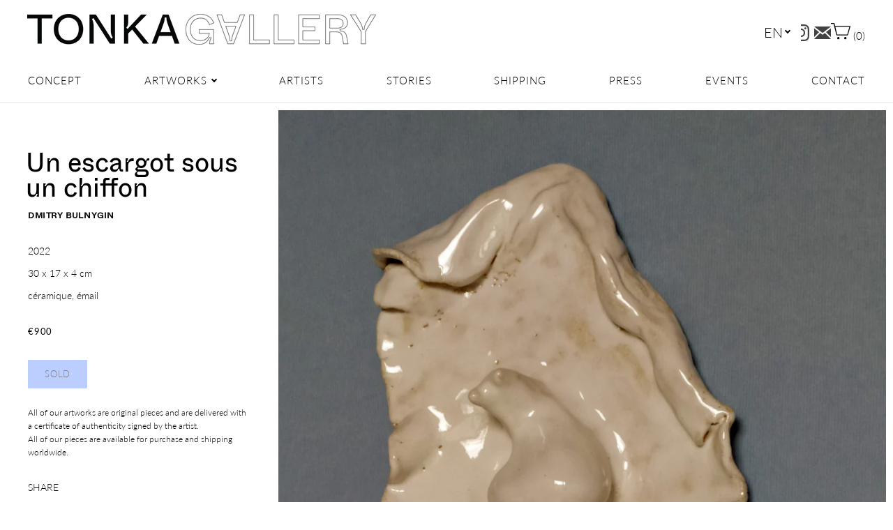

--- FILE ---
content_type: text/html; charset=utf-8
request_url: https://tonkagallery.com/collections/objects/products/un-escargot-sous-un-chiffon
body_size: 36004
content:
<!doctype html>
<html class="no-js" lang="en" fontify-lang="en">

<head>
  <meta charset="utf-8">
  <meta http-equiv="x-ua-compatible" content="ie=edge">

  <title>Un escargot sous un chiffon — Tonka Gallery </title>

  








  <script type="application/ld+json">
    {
      "@context": "http://schema.org",
      "@type": "BreadcrumbList",
      "itemListElement": [
      
          
            {
              "@type": "ListItem",
              "position": 1,
              "item": {
                "@id": "https://tonkagallery.com/collections",
                "name": "Artists"
              }
            },
            {
              "@type": "ListItem",
              "position": 2,
              "item": {
                "@id": "https://tonkagallery.com/collections/dmitry-bulnygin",
                "name": "DMITRY BULNYGIN"
              }
            },
          
          {
            "@type": "ListItem",
            "position": 3,
            "item": {
              "@id": "https://tonkagallery.com/collections/objects/products/un-escargot-sous-un-chiffon",
              "name": "Un escargot sous un chiffon"
            }
          }
        
      ]
    }
  </script>





  
  

<script type="application/ld+json">
  {
    "@context": "http://schema.org/",
    "@type": "Product",
    "name": "Un escargot sous un chiffon",
    "image": "https:\/\/tonkagallery.com\/cdn\/shop\/products\/IMG_20220331_125441_1024x1024.jpg?v=1650372991",
    
      "description": "\u003cp class=\"p1\" data-mce-fragment=\"1\"\u003e2022\u003cspan class=\"Apple-converted-space\" data-mce-fragment=\"1\"\u003e \u003c\/span\u003e\u003c\/p\u003e\n\u003cp class=\"p1\" data-mce-fragment=\"1\"\u003e30 x 17 x 4 cm\u003c\/p\u003e\n\u003cp class=\"p1\" data-mce-fragment=\"1\"\u003ecéramique, émail\u003c\/p\u003e",
    
    
      "brand": {
        "@type": "Thing",
        "name": "Dmitry Bulnygin"
      },
    
    
    
    
    "offers": {
      "@type": "Offer",
      "priceCurrency": "EUR",
      "price": 900.0,
      "availability": "http://schema.org/OutOfStock",
      "url": "https://tonkagallery.com/products/un-escargot-sous-un-chiffon?variant=41708092915883",
      "seller": {
        "@type": "Organization",
        "name": "Tonka Gallery "
      },
      "priceValidUntil": "2027-02-1"
    }
  }
  </script>




<script type="application/ld+json">
  {
    "@context": "http://schema.org",
    "@type": "WebSite",
    "name": "Tonka Gallery ",
    "url": "https://tonkagallery.com"
  }
</script>


  
    <meta name="description" content="2022  30 x 17 x 4 cm céramique, émail" />
  
  
  <link rel="shortcut icon" href="//tonkagallery.com/cdn/shop/files/T_32x32.png?v=1624913474" type="image/png">


  
    <link rel="canonical" href="https://tonkagallery.com/products/un-escargot-sous-un-chiffon" />
  

  
  
  <meta name="viewport" content="width=device-width" />

  <script>(function(H){H.className=H.className.replace(/\bno-js\b/,'js')})(document.documentElement)</script>

  <script>window.performance && window.performance.mark && window.performance.mark('shopify.content_for_header.start');</script><meta id="shopify-digital-wallet" name="shopify-digital-wallet" content="/25573457974/digital_wallets/dialog">
<link rel="alternate" hreflang="x-default" href="https://tonkagallery.com/products/un-escargot-sous-un-chiffon">
<link rel="alternate" hreflang="en" href="https://tonkagallery.com/products/un-escargot-sous-un-chiffon">
<link rel="alternate" hreflang="fr" href="https://tonkagallery.com/fr/products/un-escargot-sous-un-chiffon">
<link rel="alternate" type="application/json+oembed" href="https://tonkagallery.com/products/un-escargot-sous-un-chiffon.oembed">
<script async="async" src="/checkouts/internal/preloads.js?locale=en-FR"></script>
<script id="shopify-features" type="application/json">{"accessToken":"48199fedd9c9208a67fffea810780078","betas":["rich-media-storefront-analytics"],"domain":"tonkagallery.com","predictiveSearch":true,"shopId":25573457974,"locale":"en"}</script>
<script>var Shopify = Shopify || {};
Shopify.shop = "tonka-gallery.myshopify.com";
Shopify.locale = "en";
Shopify.currency = {"active":"EUR","rate":"1.0"};
Shopify.country = "FR";
Shopify.theme = {"name":"Copy of Vogue","id":80610099254,"schema_name":"Vogue","schema_version":"4.4.3","theme_store_id":808,"role":"main"};
Shopify.theme.handle = "null";
Shopify.theme.style = {"id":null,"handle":null};
Shopify.cdnHost = "tonkagallery.com/cdn";
Shopify.routes = Shopify.routes || {};
Shopify.routes.root = "/";</script>
<script type="module">!function(o){(o.Shopify=o.Shopify||{}).modules=!0}(window);</script>
<script>!function(o){function n(){var o=[];function n(){o.push(Array.prototype.slice.apply(arguments))}return n.q=o,n}var t=o.Shopify=o.Shopify||{};t.loadFeatures=n(),t.autoloadFeatures=n()}(window);</script>
<script id="shop-js-analytics" type="application/json">{"pageType":"product"}</script>
<script defer="defer" async type="module" src="//tonkagallery.com/cdn/shopifycloud/shop-js/modules/v2/client.init-shop-cart-sync_BN7fPSNr.en.esm.js"></script>
<script defer="defer" async type="module" src="//tonkagallery.com/cdn/shopifycloud/shop-js/modules/v2/chunk.common_Cbph3Kss.esm.js"></script>
<script defer="defer" async type="module" src="//tonkagallery.com/cdn/shopifycloud/shop-js/modules/v2/chunk.modal_DKumMAJ1.esm.js"></script>
<script type="module">
  await import("//tonkagallery.com/cdn/shopifycloud/shop-js/modules/v2/client.init-shop-cart-sync_BN7fPSNr.en.esm.js");
await import("//tonkagallery.com/cdn/shopifycloud/shop-js/modules/v2/chunk.common_Cbph3Kss.esm.js");
await import("//tonkagallery.com/cdn/shopifycloud/shop-js/modules/v2/chunk.modal_DKumMAJ1.esm.js");

  window.Shopify.SignInWithShop?.initShopCartSync?.({"fedCMEnabled":true,"windoidEnabled":true});

</script>
<script id="__st">var __st={"a":25573457974,"offset":3600,"reqid":"65d0e0c6-c834-4e38-bbfd-403bb51673d2-1769903918","pageurl":"tonkagallery.com\/collections\/objects\/products\/un-escargot-sous-un-chiffon","u":"d697ed7b5ae8","p":"product","rtyp":"product","rid":7301914525867};</script>
<script>window.ShopifyPaypalV4VisibilityTracking = true;</script>
<script id="captcha-bootstrap">!function(){'use strict';const t='contact',e='account',n='new_comment',o=[[t,t],['blogs',n],['comments',n],[t,'customer']],c=[[e,'customer_login'],[e,'guest_login'],[e,'recover_customer_password'],[e,'create_customer']],r=t=>t.map((([t,e])=>`form[action*='/${t}']:not([data-nocaptcha='true']) input[name='form_type'][value='${e}']`)).join(','),a=t=>()=>t?[...document.querySelectorAll(t)].map((t=>t.form)):[];function s(){const t=[...o],e=r(t);return a(e)}const i='password',u='form_key',d=['recaptcha-v3-token','g-recaptcha-response','h-captcha-response',i],f=()=>{try{return window.sessionStorage}catch{return}},m='__shopify_v',_=t=>t.elements[u];function p(t,e,n=!1){try{const o=window.sessionStorage,c=JSON.parse(o.getItem(e)),{data:r}=function(t){const{data:e,action:n}=t;return t[m]||n?{data:e,action:n}:{data:t,action:n}}(c);for(const[e,n]of Object.entries(r))t.elements[e]&&(t.elements[e].value=n);n&&o.removeItem(e)}catch(o){console.error('form repopulation failed',{error:o})}}const l='form_type',E='cptcha';function T(t){t.dataset[E]=!0}const w=window,h=w.document,L='Shopify',v='ce_forms',y='captcha';let A=!1;((t,e)=>{const n=(g='f06e6c50-85a8-45c8-87d0-21a2b65856fe',I='https://cdn.shopify.com/shopifycloud/storefront-forms-hcaptcha/ce_storefront_forms_captcha_hcaptcha.v1.5.2.iife.js',D={infoText:'Protected by hCaptcha',privacyText:'Privacy',termsText:'Terms'},(t,e,n)=>{const o=w[L][v],c=o.bindForm;if(c)return c(t,g,e,D).then(n);var r;o.q.push([[t,g,e,D],n]),r=I,A||(h.body.append(Object.assign(h.createElement('script'),{id:'captcha-provider',async:!0,src:r})),A=!0)});var g,I,D;w[L]=w[L]||{},w[L][v]=w[L][v]||{},w[L][v].q=[],w[L][y]=w[L][y]||{},w[L][y].protect=function(t,e){n(t,void 0,e),T(t)},Object.freeze(w[L][y]),function(t,e,n,w,h,L){const[v,y,A,g]=function(t,e,n){const i=e?o:[],u=t?c:[],d=[...i,...u],f=r(d),m=r(i),_=r(d.filter((([t,e])=>n.includes(e))));return[a(f),a(m),a(_),s()]}(w,h,L),I=t=>{const e=t.target;return e instanceof HTMLFormElement?e:e&&e.form},D=t=>v().includes(t);t.addEventListener('submit',(t=>{const e=I(t);if(!e)return;const n=D(e)&&!e.dataset.hcaptchaBound&&!e.dataset.recaptchaBound,o=_(e),c=g().includes(e)&&(!o||!o.value);(n||c)&&t.preventDefault(),c&&!n&&(function(t){try{if(!f())return;!function(t){const e=f();if(!e)return;const n=_(t);if(!n)return;const o=n.value;o&&e.removeItem(o)}(t);const e=Array.from(Array(32),(()=>Math.random().toString(36)[2])).join('');!function(t,e){_(t)||t.append(Object.assign(document.createElement('input'),{type:'hidden',name:u})),t.elements[u].value=e}(t,e),function(t,e){const n=f();if(!n)return;const o=[...t.querySelectorAll(`input[type='${i}']`)].map((({name:t})=>t)),c=[...d,...o],r={};for(const[a,s]of new FormData(t).entries())c.includes(a)||(r[a]=s);n.setItem(e,JSON.stringify({[m]:1,action:t.action,data:r}))}(t,e)}catch(e){console.error('failed to persist form',e)}}(e),e.submit())}));const S=(t,e)=>{t&&!t.dataset[E]&&(n(t,e.some((e=>e===t))),T(t))};for(const o of['focusin','change'])t.addEventListener(o,(t=>{const e=I(t);D(e)&&S(e,y())}));const B=e.get('form_key'),M=e.get(l),P=B&&M;t.addEventListener('DOMContentLoaded',(()=>{const t=y();if(P)for(const e of t)e.elements[l].value===M&&p(e,B);[...new Set([...A(),...v().filter((t=>'true'===t.dataset.shopifyCaptcha))])].forEach((e=>S(e,t)))}))}(h,new URLSearchParams(w.location.search),n,t,e,['guest_login'])})(!0,!0)}();</script>
<script integrity="sha256-4kQ18oKyAcykRKYeNunJcIwy7WH5gtpwJnB7kiuLZ1E=" data-source-attribution="shopify.loadfeatures" defer="defer" src="//tonkagallery.com/cdn/shopifycloud/storefront/assets/storefront/load_feature-a0a9edcb.js" crossorigin="anonymous"></script>
<script data-source-attribution="shopify.dynamic_checkout.dynamic.init">var Shopify=Shopify||{};Shopify.PaymentButton=Shopify.PaymentButton||{isStorefrontPortableWallets:!0,init:function(){window.Shopify.PaymentButton.init=function(){};var t=document.createElement("script");t.src="https://tonkagallery.com/cdn/shopifycloud/portable-wallets/latest/portable-wallets.en.js",t.type="module",document.head.appendChild(t)}};
</script>
<script data-source-attribution="shopify.dynamic_checkout.buyer_consent">
  function portableWalletsHideBuyerConsent(e){var t=document.getElementById("shopify-buyer-consent"),n=document.getElementById("shopify-subscription-policy-button");t&&n&&(t.classList.add("hidden"),t.setAttribute("aria-hidden","true"),n.removeEventListener("click",e))}function portableWalletsShowBuyerConsent(e){var t=document.getElementById("shopify-buyer-consent"),n=document.getElementById("shopify-subscription-policy-button");t&&n&&(t.classList.remove("hidden"),t.removeAttribute("aria-hidden"),n.addEventListener("click",e))}window.Shopify?.PaymentButton&&(window.Shopify.PaymentButton.hideBuyerConsent=portableWalletsHideBuyerConsent,window.Shopify.PaymentButton.showBuyerConsent=portableWalletsShowBuyerConsent);
</script>
<script data-source-attribution="shopify.dynamic_checkout.cart.bootstrap">document.addEventListener("DOMContentLoaded",(function(){function t(){return document.querySelector("shopify-accelerated-checkout-cart, shopify-accelerated-checkout")}if(t())Shopify.PaymentButton.init();else{new MutationObserver((function(e,n){t()&&(Shopify.PaymentButton.init(),n.disconnect())})).observe(document.body,{childList:!0,subtree:!0})}}));
</script>
<script id='scb4127' type='text/javascript' async='' src='https://tonkagallery.com/cdn/shopifycloud/privacy-banner/storefront-banner.js'></script><link id="shopify-accelerated-checkout-styles" rel="stylesheet" media="screen" href="https://tonkagallery.com/cdn/shopifycloud/portable-wallets/latest/accelerated-checkout-backwards-compat.css" crossorigin="anonymous">
<style id="shopify-accelerated-checkout-cart">
        #shopify-buyer-consent {
  margin-top: 1em;
  display: inline-block;
  width: 100%;
}

#shopify-buyer-consent.hidden {
  display: none;
}

#shopify-subscription-policy-button {
  background: none;
  border: none;
  padding: 0;
  text-decoration: underline;
  font-size: inherit;
  cursor: pointer;
}

#shopify-subscription-policy-button::before {
  box-shadow: none;
}

      </style>

<script>window.performance && window.performance.mark && window.performance.mark('shopify.content_for_header.end');</script> 
 <style type="text/css" id="nitro-fontify" >
</style>


  
  















<meta property="og:site_name" content="Tonka Gallery ">
<meta property="og:url" content="https://tonkagallery.com/products/un-escargot-sous-un-chiffon">
<meta property="og:title" content="Un escargot sous un chiffon">
<meta property="og:type" content="website">
<meta property="og:description" content="2022  30 x 17 x 4 cm céramique, émail">




    
    
    

    
    
    <meta
      property="og:image"
      content="https://tonkagallery.com/cdn/shop/products/IMG_20220331_125441_1200x1600.jpg?v=1650372991"
    />
    <meta
      property="og:image:secure_url"
      content="https://tonkagallery.com/cdn/shop/products/IMG_20220331_125441_1200x1600.jpg?v=1650372991"
    />
    <meta property="og:image:width" content="1200" />
    <meta property="og:image:height" content="1600" />
    
    
    <meta property="og:image:alt" content="Social media image" />
  
















<meta name="twitter:title" content="Un escargot sous un chiffon">
<meta name="twitter:description" content="2022  30 x 17 x 4 cm céramique, émail">


    
    
    
      
      
      <meta name="twitter:card" content="summary">
    
    
    <meta
      property="twitter:image"
      content="https://tonkagallery.com/cdn/shop/products/IMG_20220331_125441_1200x1200_crop_center.jpg?v=1650372991"
    />
    <meta property="twitter:image:width" content="1200" />
    <meta property="twitter:image:height" content="1200" />
    
    
    <meta property="twitter:image:alt" content="Social media image" />
  



  <!-- Theme CSS -->
  <link href="//tonkagallery.com/cdn/shop/t/5/assets/theme.scss.css?v=107587390192201766511762438652" rel="stylesheet" type="text/css" media="all" />

  <!-- Theme object -->
  <script>
  var Theme = {};

  Theme.version = "4.4.3";

  Theme.addToCartText = "Add to cart";
  Theme.soldOutText = "Sold";
  Theme.unavailableText = "Unavailable";
  Theme.processingText = "Processing...";
  Theme.gridSpacing = "10px";

  Theme.customerLoggedIn = false;

  Theme.currency ={
    "enable": false,
    "shopCurrency": "EUR",
    "defaultCurrency": "Euro",
    "displayFormat": "money_format",
    "moneyFormat": "€{{amount_with_comma_separator}}",
    "moneyFormatNoCurrency": "€{{amount_with_comma_separator}}",
    "moneyFormatCurrency": "€{{amount_with_comma_separator}} EUR"
  };
</script>

  <link rel=”shortcut icon” href=”” type=”image/png” />
<link href="https://monorail-edge.shopifysvc.com" rel="dns-prefetch">
<script>(function(){if ("sendBeacon" in navigator && "performance" in window) {try {var session_token_from_headers = performance.getEntriesByType('navigation')[0].serverTiming.find(x => x.name == '_s').description;} catch {var session_token_from_headers = undefined;}var session_cookie_matches = document.cookie.match(/_shopify_s=([^;]*)/);var session_token_from_cookie = session_cookie_matches && session_cookie_matches.length === 2 ? session_cookie_matches[1] : "";var session_token = session_token_from_headers || session_token_from_cookie || "";function handle_abandonment_event(e) {var entries = performance.getEntries().filter(function(entry) {return /monorail-edge.shopifysvc.com/.test(entry.name);});if (!window.abandonment_tracked && entries.length === 0) {window.abandonment_tracked = true;var currentMs = Date.now();var navigation_start = performance.timing.navigationStart;var payload = {shop_id: 25573457974,url: window.location.href,navigation_start,duration: currentMs - navigation_start,session_token,page_type: "product"};window.navigator.sendBeacon("https://monorail-edge.shopifysvc.com/v1/produce", JSON.stringify({schema_id: "online_store_buyer_site_abandonment/1.1",payload: payload,metadata: {event_created_at_ms: currentMs,event_sent_at_ms: currentMs}}));}}window.addEventListener('pagehide', handle_abandonment_event);}}());</script>
<script id="web-pixels-manager-setup">(function e(e,d,r,n,o){if(void 0===o&&(o={}),!Boolean(null===(a=null===(i=window.Shopify)||void 0===i?void 0:i.analytics)||void 0===a?void 0:a.replayQueue)){var i,a;window.Shopify=window.Shopify||{};var t=window.Shopify;t.analytics=t.analytics||{};var s=t.analytics;s.replayQueue=[],s.publish=function(e,d,r){return s.replayQueue.push([e,d,r]),!0};try{self.performance.mark("wpm:start")}catch(e){}var l=function(){var e={modern:/Edge?\/(1{2}[4-9]|1[2-9]\d|[2-9]\d{2}|\d{4,})\.\d+(\.\d+|)|Firefox\/(1{2}[4-9]|1[2-9]\d|[2-9]\d{2}|\d{4,})\.\d+(\.\d+|)|Chrom(ium|e)\/(9{2}|\d{3,})\.\d+(\.\d+|)|(Maci|X1{2}).+ Version\/(15\.\d+|(1[6-9]|[2-9]\d|\d{3,})\.\d+)([,.]\d+|)( \(\w+\)|)( Mobile\/\w+|) Safari\/|Chrome.+OPR\/(9{2}|\d{3,})\.\d+\.\d+|(CPU[ +]OS|iPhone[ +]OS|CPU[ +]iPhone|CPU IPhone OS|CPU iPad OS)[ +]+(15[._]\d+|(1[6-9]|[2-9]\d|\d{3,})[._]\d+)([._]\d+|)|Android:?[ /-](13[3-9]|1[4-9]\d|[2-9]\d{2}|\d{4,})(\.\d+|)(\.\d+|)|Android.+Firefox\/(13[5-9]|1[4-9]\d|[2-9]\d{2}|\d{4,})\.\d+(\.\d+|)|Android.+Chrom(ium|e)\/(13[3-9]|1[4-9]\d|[2-9]\d{2}|\d{4,})\.\d+(\.\d+|)|SamsungBrowser\/([2-9]\d|\d{3,})\.\d+/,legacy:/Edge?\/(1[6-9]|[2-9]\d|\d{3,})\.\d+(\.\d+|)|Firefox\/(5[4-9]|[6-9]\d|\d{3,})\.\d+(\.\d+|)|Chrom(ium|e)\/(5[1-9]|[6-9]\d|\d{3,})\.\d+(\.\d+|)([\d.]+$|.*Safari\/(?![\d.]+ Edge\/[\d.]+$))|(Maci|X1{2}).+ Version\/(10\.\d+|(1[1-9]|[2-9]\d|\d{3,})\.\d+)([,.]\d+|)( \(\w+\)|)( Mobile\/\w+|) Safari\/|Chrome.+OPR\/(3[89]|[4-9]\d|\d{3,})\.\d+\.\d+|(CPU[ +]OS|iPhone[ +]OS|CPU[ +]iPhone|CPU IPhone OS|CPU iPad OS)[ +]+(10[._]\d+|(1[1-9]|[2-9]\d|\d{3,})[._]\d+)([._]\d+|)|Android:?[ /-](13[3-9]|1[4-9]\d|[2-9]\d{2}|\d{4,})(\.\d+|)(\.\d+|)|Mobile Safari.+OPR\/([89]\d|\d{3,})\.\d+\.\d+|Android.+Firefox\/(13[5-9]|1[4-9]\d|[2-9]\d{2}|\d{4,})\.\d+(\.\d+|)|Android.+Chrom(ium|e)\/(13[3-9]|1[4-9]\d|[2-9]\d{2}|\d{4,})\.\d+(\.\d+|)|Android.+(UC? ?Browser|UCWEB|U3)[ /]?(15\.([5-9]|\d{2,})|(1[6-9]|[2-9]\d|\d{3,})\.\d+)\.\d+|SamsungBrowser\/(5\.\d+|([6-9]|\d{2,})\.\d+)|Android.+MQ{2}Browser\/(14(\.(9|\d{2,})|)|(1[5-9]|[2-9]\d|\d{3,})(\.\d+|))(\.\d+|)|K[Aa][Ii]OS\/(3\.\d+|([4-9]|\d{2,})\.\d+)(\.\d+|)/},d=e.modern,r=e.legacy,n=navigator.userAgent;return n.match(d)?"modern":n.match(r)?"legacy":"unknown"}(),u="modern"===l?"modern":"legacy",c=(null!=n?n:{modern:"",legacy:""})[u],f=function(e){return[e.baseUrl,"/wpm","/b",e.hashVersion,"modern"===e.buildTarget?"m":"l",".js"].join("")}({baseUrl:d,hashVersion:r,buildTarget:u}),m=function(e){var d=e.version,r=e.bundleTarget,n=e.surface,o=e.pageUrl,i=e.monorailEndpoint;return{emit:function(e){var a=e.status,t=e.errorMsg,s=(new Date).getTime(),l=JSON.stringify({metadata:{event_sent_at_ms:s},events:[{schema_id:"web_pixels_manager_load/3.1",payload:{version:d,bundle_target:r,page_url:o,status:a,surface:n,error_msg:t},metadata:{event_created_at_ms:s}}]});if(!i)return console&&console.warn&&console.warn("[Web Pixels Manager] No Monorail endpoint provided, skipping logging."),!1;try{return self.navigator.sendBeacon.bind(self.navigator)(i,l)}catch(e){}var u=new XMLHttpRequest;try{return u.open("POST",i,!0),u.setRequestHeader("Content-Type","text/plain"),u.send(l),!0}catch(e){return console&&console.warn&&console.warn("[Web Pixels Manager] Got an unhandled error while logging to Monorail."),!1}}}}({version:r,bundleTarget:l,surface:e.surface,pageUrl:self.location.href,monorailEndpoint:e.monorailEndpoint});try{o.browserTarget=l,function(e){var d=e.src,r=e.async,n=void 0===r||r,o=e.onload,i=e.onerror,a=e.sri,t=e.scriptDataAttributes,s=void 0===t?{}:t,l=document.createElement("script"),u=document.querySelector("head"),c=document.querySelector("body");if(l.async=n,l.src=d,a&&(l.integrity=a,l.crossOrigin="anonymous"),s)for(var f in s)if(Object.prototype.hasOwnProperty.call(s,f))try{l.dataset[f]=s[f]}catch(e){}if(o&&l.addEventListener("load",o),i&&l.addEventListener("error",i),u)u.appendChild(l);else{if(!c)throw new Error("Did not find a head or body element to append the script");c.appendChild(l)}}({src:f,async:!0,onload:function(){if(!function(){var e,d;return Boolean(null===(d=null===(e=window.Shopify)||void 0===e?void 0:e.analytics)||void 0===d?void 0:d.initialized)}()){var d=window.webPixelsManager.init(e)||void 0;if(d){var r=window.Shopify.analytics;r.replayQueue.forEach((function(e){var r=e[0],n=e[1],o=e[2];d.publishCustomEvent(r,n,o)})),r.replayQueue=[],r.publish=d.publishCustomEvent,r.visitor=d.visitor,r.initialized=!0}}},onerror:function(){return m.emit({status:"failed",errorMsg:"".concat(f," has failed to load")})},sri:function(e){var d=/^sha384-[A-Za-z0-9+/=]+$/;return"string"==typeof e&&d.test(e)}(c)?c:"",scriptDataAttributes:o}),m.emit({status:"loading"})}catch(e){m.emit({status:"failed",errorMsg:(null==e?void 0:e.message)||"Unknown error"})}}})({shopId: 25573457974,storefrontBaseUrl: "https://tonkagallery.com",extensionsBaseUrl: "https://extensions.shopifycdn.com/cdn/shopifycloud/web-pixels-manager",monorailEndpoint: "https://monorail-edge.shopifysvc.com/unstable/produce_batch",surface: "storefront-renderer",enabledBetaFlags: ["2dca8a86"],webPixelsConfigList: [{"id":"197067078","eventPayloadVersion":"v1","runtimeContext":"LAX","scriptVersion":"1","type":"CUSTOM","privacyPurposes":["ANALYTICS"],"name":"Google Analytics tag (migrated)"},{"id":"shopify-app-pixel","configuration":"{}","eventPayloadVersion":"v1","runtimeContext":"STRICT","scriptVersion":"0450","apiClientId":"shopify-pixel","type":"APP","privacyPurposes":["ANALYTICS","MARKETING"]},{"id":"shopify-custom-pixel","eventPayloadVersion":"v1","runtimeContext":"LAX","scriptVersion":"0450","apiClientId":"shopify-pixel","type":"CUSTOM","privacyPurposes":["ANALYTICS","MARKETING"]}],isMerchantRequest: false,initData: {"shop":{"name":"Tonka Gallery ","paymentSettings":{"currencyCode":"EUR"},"myshopifyDomain":"tonka-gallery.myshopify.com","countryCode":"FR","storefrontUrl":"https:\/\/tonkagallery.com"},"customer":null,"cart":null,"checkout":null,"productVariants":[{"price":{"amount":900.0,"currencyCode":"EUR"},"product":{"title":"Un escargot sous un chiffon","vendor":"Dmitry Bulnygin","id":"7301914525867","untranslatedTitle":"Un escargot sous un chiffon","url":"\/products\/un-escargot-sous-un-chiffon","type":""},"id":"41708092915883","image":{"src":"\/\/tonkagallery.com\/cdn\/shop\/products\/IMG_20220331_125441.jpg?v=1650372991"},"sku":"","title":"Default Title","untranslatedTitle":"Default Title"}],"purchasingCompany":null},},"https://tonkagallery.com/cdn","1d2a099fw23dfb22ep557258f5m7a2edbae",{"modern":"","legacy":""},{"shopId":"25573457974","storefrontBaseUrl":"https:\/\/tonkagallery.com","extensionBaseUrl":"https:\/\/extensions.shopifycdn.com\/cdn\/shopifycloud\/web-pixels-manager","surface":"storefront-renderer","enabledBetaFlags":"[\"2dca8a86\"]","isMerchantRequest":"false","hashVersion":"1d2a099fw23dfb22ep557258f5m7a2edbae","publish":"custom","events":"[[\"page_viewed\",{}],[\"product_viewed\",{\"productVariant\":{\"price\":{\"amount\":900.0,\"currencyCode\":\"EUR\"},\"product\":{\"title\":\"Un escargot sous un chiffon\",\"vendor\":\"Dmitry Bulnygin\",\"id\":\"7301914525867\",\"untranslatedTitle\":\"Un escargot sous un chiffon\",\"url\":\"\/products\/un-escargot-sous-un-chiffon\",\"type\":\"\"},\"id\":\"41708092915883\",\"image\":{\"src\":\"\/\/tonkagallery.com\/cdn\/shop\/products\/IMG_20220331_125441.jpg?v=1650372991\"},\"sku\":\"\",\"title\":\"Default Title\",\"untranslatedTitle\":\"Default Title\"}}]]"});</script><script>
  window.ShopifyAnalytics = window.ShopifyAnalytics || {};
  window.ShopifyAnalytics.meta = window.ShopifyAnalytics.meta || {};
  window.ShopifyAnalytics.meta.currency = 'EUR';
  var meta = {"product":{"id":7301914525867,"gid":"gid:\/\/shopify\/Product\/7301914525867","vendor":"Dmitry Bulnygin","type":"","handle":"un-escargot-sous-un-chiffon","variants":[{"id":41708092915883,"price":90000,"name":"Un escargot sous un chiffon","public_title":null,"sku":""}],"remote":false},"page":{"pageType":"product","resourceType":"product","resourceId":7301914525867,"requestId":"65d0e0c6-c834-4e38-bbfd-403bb51673d2-1769903918"}};
  for (var attr in meta) {
    window.ShopifyAnalytics.meta[attr] = meta[attr];
  }
</script>
<script class="analytics">
  (function () {
    var customDocumentWrite = function(content) {
      var jquery = null;

      if (window.jQuery) {
        jquery = window.jQuery;
      } else if (window.Checkout && window.Checkout.$) {
        jquery = window.Checkout.$;
      }

      if (jquery) {
        jquery('body').append(content);
      }
    };

    var hasLoggedConversion = function(token) {
      if (token) {
        return document.cookie.indexOf('loggedConversion=' + token) !== -1;
      }
      return false;
    }

    var setCookieIfConversion = function(token) {
      if (token) {
        var twoMonthsFromNow = new Date(Date.now());
        twoMonthsFromNow.setMonth(twoMonthsFromNow.getMonth() + 2);

        document.cookie = 'loggedConversion=' + token + '; expires=' + twoMonthsFromNow;
      }
    }

    var trekkie = window.ShopifyAnalytics.lib = window.trekkie = window.trekkie || [];
    if (trekkie.integrations) {
      return;
    }
    trekkie.methods = [
      'identify',
      'page',
      'ready',
      'track',
      'trackForm',
      'trackLink'
    ];
    trekkie.factory = function(method) {
      return function() {
        var args = Array.prototype.slice.call(arguments);
        args.unshift(method);
        trekkie.push(args);
        return trekkie;
      };
    };
    for (var i = 0; i < trekkie.methods.length; i++) {
      var key = trekkie.methods[i];
      trekkie[key] = trekkie.factory(key);
    }
    trekkie.load = function(config) {
      trekkie.config = config || {};
      trekkie.config.initialDocumentCookie = document.cookie;
      var first = document.getElementsByTagName('script')[0];
      var script = document.createElement('script');
      script.type = 'text/javascript';
      script.onerror = function(e) {
        var scriptFallback = document.createElement('script');
        scriptFallback.type = 'text/javascript';
        scriptFallback.onerror = function(error) {
                var Monorail = {
      produce: function produce(monorailDomain, schemaId, payload) {
        var currentMs = new Date().getTime();
        var event = {
          schema_id: schemaId,
          payload: payload,
          metadata: {
            event_created_at_ms: currentMs,
            event_sent_at_ms: currentMs
          }
        };
        return Monorail.sendRequest("https://" + monorailDomain + "/v1/produce", JSON.stringify(event));
      },
      sendRequest: function sendRequest(endpointUrl, payload) {
        // Try the sendBeacon API
        if (window && window.navigator && typeof window.navigator.sendBeacon === 'function' && typeof window.Blob === 'function' && !Monorail.isIos12()) {
          var blobData = new window.Blob([payload], {
            type: 'text/plain'
          });

          if (window.navigator.sendBeacon(endpointUrl, blobData)) {
            return true;
          } // sendBeacon was not successful

        } // XHR beacon

        var xhr = new XMLHttpRequest();

        try {
          xhr.open('POST', endpointUrl);
          xhr.setRequestHeader('Content-Type', 'text/plain');
          xhr.send(payload);
        } catch (e) {
          console.log(e);
        }

        return false;
      },
      isIos12: function isIos12() {
        return window.navigator.userAgent.lastIndexOf('iPhone; CPU iPhone OS 12_') !== -1 || window.navigator.userAgent.lastIndexOf('iPad; CPU OS 12_') !== -1;
      }
    };
    Monorail.produce('monorail-edge.shopifysvc.com',
      'trekkie_storefront_load_errors/1.1',
      {shop_id: 25573457974,
      theme_id: 80610099254,
      app_name: "storefront",
      context_url: window.location.href,
      source_url: "//tonkagallery.com/cdn/s/trekkie.storefront.c59ea00e0474b293ae6629561379568a2d7c4bba.min.js"});

        };
        scriptFallback.async = true;
        scriptFallback.src = '//tonkagallery.com/cdn/s/trekkie.storefront.c59ea00e0474b293ae6629561379568a2d7c4bba.min.js';
        first.parentNode.insertBefore(scriptFallback, first);
      };
      script.async = true;
      script.src = '//tonkagallery.com/cdn/s/trekkie.storefront.c59ea00e0474b293ae6629561379568a2d7c4bba.min.js';
      first.parentNode.insertBefore(script, first);
    };
    trekkie.load(
      {"Trekkie":{"appName":"storefront","development":false,"defaultAttributes":{"shopId":25573457974,"isMerchantRequest":null,"themeId":80610099254,"themeCityHash":"4398551340746629390","contentLanguage":"en","currency":"EUR","eventMetadataId":"fea398aa-8bfa-4429-8309-322f6e5bc8cd"},"isServerSideCookieWritingEnabled":true,"monorailRegion":"shop_domain","enabledBetaFlags":["65f19447","b5387b81"]},"Session Attribution":{},"S2S":{"facebookCapiEnabled":false,"source":"trekkie-storefront-renderer","apiClientId":580111}}
    );

    var loaded = false;
    trekkie.ready(function() {
      if (loaded) return;
      loaded = true;

      window.ShopifyAnalytics.lib = window.trekkie;

      var originalDocumentWrite = document.write;
      document.write = customDocumentWrite;
      try { window.ShopifyAnalytics.merchantGoogleAnalytics.call(this); } catch(error) {};
      document.write = originalDocumentWrite;

      window.ShopifyAnalytics.lib.page(null,{"pageType":"product","resourceType":"product","resourceId":7301914525867,"requestId":"65d0e0c6-c834-4e38-bbfd-403bb51673d2-1769903918","shopifyEmitted":true});

      var match = window.location.pathname.match(/checkouts\/(.+)\/(thank_you|post_purchase)/)
      var token = match? match[1]: undefined;
      if (!hasLoggedConversion(token)) {
        setCookieIfConversion(token);
        window.ShopifyAnalytics.lib.track("Viewed Product",{"currency":"EUR","variantId":41708092915883,"productId":7301914525867,"productGid":"gid:\/\/shopify\/Product\/7301914525867","name":"Un escargot sous un chiffon","price":"900.00","sku":"","brand":"Dmitry Bulnygin","variant":null,"category":"","nonInteraction":true,"remote":false},undefined,undefined,{"shopifyEmitted":true});
      window.ShopifyAnalytics.lib.track("monorail:\/\/trekkie_storefront_viewed_product\/1.1",{"currency":"EUR","variantId":41708092915883,"productId":7301914525867,"productGid":"gid:\/\/shopify\/Product\/7301914525867","name":"Un escargot sous un chiffon","price":"900.00","sku":"","brand":"Dmitry Bulnygin","variant":null,"category":"","nonInteraction":true,"remote":false,"referer":"https:\/\/tonkagallery.com\/collections\/objects\/products\/un-escargot-sous-un-chiffon"});
      }
    });


        var eventsListenerScript = document.createElement('script');
        eventsListenerScript.async = true;
        eventsListenerScript.src = "//tonkagallery.com/cdn/shopifycloud/storefront/assets/shop_events_listener-3da45d37.js";
        document.getElementsByTagName('head')[0].appendChild(eventsListenerScript);

})();</script>
  <script>
  if (!window.ga || (window.ga && typeof window.ga !== 'function')) {
    window.ga = function ga() {
      (window.ga.q = window.ga.q || []).push(arguments);
      if (window.Shopify && window.Shopify.analytics && typeof window.Shopify.analytics.publish === 'function') {
        window.Shopify.analytics.publish("ga_stub_called", {}, {sendTo: "google_osp_migration"});
      }
      console.error("Shopify's Google Analytics stub called with:", Array.from(arguments), "\nSee https://help.shopify.com/manual/promoting-marketing/pixels/pixel-migration#google for more information.");
    };
    if (window.Shopify && window.Shopify.analytics && typeof window.Shopify.analytics.publish === 'function') {
      window.Shopify.analytics.publish("ga_stub_initialized", {}, {sendTo: "google_osp_migration"});
    }
  }
</script>
<script
  defer
  src="https://tonkagallery.com/cdn/shopifycloud/perf-kit/shopify-perf-kit-3.1.0.min.js"
  data-application="storefront-renderer"
  data-shop-id="25573457974"
  data-render-region="gcp-us-east1"
  data-page-type="product"
  data-theme-instance-id="80610099254"
  data-theme-name="Vogue"
  data-theme-version="4.4.3"
  data-monorail-region="shop_domain"
  data-resource-timing-sampling-rate="10"
  data-shs="true"
  data-shs-beacon="true"
  data-shs-export-with-fetch="true"
  data-shs-logs-sample-rate="1"
  data-shs-beacon-endpoint="https://tonkagallery.com/api/collect"
></script>
</head>

<body class="
template-product  product-sidebar-visible
">

  <div class="svg-sprite" style="width:0; height:0; visibility:hidden; position: absolute;">
  <svg xmlns="http://www.w3.org/2000/svg">
    <symbol viewBox="0 0 19 12" id="icon-arrow-left" xmlns="http://www.w3.org/2000/svg"><path fill-rule="evenodd" d="M18.5 5.933a.487.487 0 01-.48.493H2.075L6.2 10.66a.498.498 0 010 .697.472.472 0 01-.68 0L.64 6.348a.502.502 0 010-.698L5.52.644a.472.472 0 01.68 0 .502.502 0 010 .697l-3.994 4.1H18.02c.265 0 .48.22.48.493z"/></symbol>
    <symbol viewBox="0 0 19 12" id="icon-arrow-right" xmlns="http://www.w3.org/2000/svg"><path fill-rule="evenodd" d="M.98 5.574h15.944L12.8 1.34a.498.498 0 01-.14-.347c0-.126.046-.252.14-.35a.472.472 0 01.68 0l4.88 5.008a.502.502 0 010 .698l-4.88 5.008a.472.472 0 01-.68 0 .502.502 0 010-.697l3.994-4.1H.98a.487.487 0 01-.48-.493c0-.272.215-.493.48-.493z"/></symbol>
    <symbol viewBox="0 -1 9 6" id="icon-disclose"><path fill="currentColor" d="M9 .91L4.5 5 0 .91 1 0l3.5 3.182L8 0l1 .91z"/></symbol>
    <symbol viewBox="0 0 100 100" id="icon-flickity-arrow" xmlns="http://www.w3.org/2000/svg"><path fill-rule="evenodd" d="M93.856 49.68c0 1.31-1.037 2.374-2.315 2.374H14.735l19.87 20.388a2.4 2.4 0 01.678 1.68 2.4 2.4 0 01-.677 1.678 2.274 2.274 0 01-3.274 0L7.823 51.68a2.418 2.418 0 010-3.358L31.332 24.2a2.274 2.274 0 013.274 0 2.418 2.418 0 010 3.358L15.36 47.304h76.18c1.28 0 2.316 1.064 2.316 2.375z"/></symbol>
    <symbol viewBox="0 0 83 83" id="icon-loading-large" xmlns="http://www.w3.org/2000/svg"><path fill="currentColor" d="M83 41.5C83 64.42 64.42 83 41.5 83v-2C63.315 81 81 63.315 81 41.5h2z"/></symbol>
    <symbol viewBox="0 0 24 24" id="icon-loading-small" xmlns="http://www.w3.org/2000/svg"><path fill="currentColor" d="M24 12c0 6.627-5.373 12-12 12v-1.412c5.848 0 10.588-4.74 10.588-10.588H24z"/></symbol>
    <symbol viewBox="0 0 125 102" id="icon-quotations" xmlns="http://www.w3.org/2000/svg"><path d="M25.787 0C11.614 0 0 10.827 0 25.787 0 41.93 11.614 51.575 25.787 51.575c5.71 0 10.827-2.166 14.961-5.315.787 2.362 1.181 4.921 1.181 8.464 0 15.748-14.173 32.678-30.709 39.567l3.74 7.284C43.505 88.189 56.497 65.55 56.497 39.37c0-6.496-1.181-17.716-6.89-26.575C44.685 5.118 37.402 0 25.787 0zm68.504 0C80.315 0 68.504 10.827 68.504 25.787c0 16.142 11.811 25.788 25.787 25.788 5.709 0 11.024-2.166 14.961-5.315.787 2.362 1.181 4.921 1.181 8.464 0 15.748-14.173 32.678-30.709 39.567l3.74 7.284C112.009 88.189 125 65.55 125 39.37c0-6.496-1.181-17.716-6.89-26.575C113.19 5.118 106.102 0 94.291 0z"/></symbol>
    <symbol viewBox="0 0 32 32" id="icon-social-email" xmlns="http://www.w3.org/2000/svg"><path d="M9.362 14.686L0 7.491v16.553l9.362-9.358zM31.918 4.149H.11L16 16.355 31.918 4.149zM20.457 16.366L16 19.783l-4.464-3.429L.039 27.851h31.904L20.457 16.365zm2.172-1.669L32 24.068V7.508l-9.371 7.191z"/></symbol>
    <symbol viewBox="0 0 32 32" id="icon-social-facebook" xmlns="http://www.w3.org/2000/svg"><path d="M18.637 17.53h4.735L24 12.015h-5.363l.009-4.292c0-1.437.146-2.208 2.362-2.208h2.957V0h-4.733c-5.687 0-7.69 2.673-7.69 7.174v4.843H7.999v5.511h3.545V32h7.093V17.53z"/></symbol>
    <symbol viewBox="0 0 32 32" id="icon-social-fancy" xmlns="http://www.w3.org/2000/svg"><path d="M27.104 9.334q0-3.875-3.271-6.603T15.979.002 8.146 2.731t-3.25 6.603v12.458q0 .75.687 1.313t1.646.562h6.041v6.041q0 .959.792 1.624t1.916.667 1.937-.667.813-1.624v-6.041h6.082q.959 0 1.624-.562t.667-1.313V9.334z"/></symbol>
    <symbol viewBox="0 0 32 32" id="icon-social-google" xmlns="http://www.w3.org/2000/svg"><path d="M28.418 14.079v-3.763H25.95v3.761h-3.661v2.592h3.661v3.845h2.468v-3.845H32v-2.592h-3.582zm-18.228-.335v4.263h5.491c-.87 2.756-2.231 4.263-5.491 4.263-3.345 0-5.972-2.842-5.972-6.353 0-3.51 2.627-6.351 5.975-6.351 1.752 0 2.946.665 3.981 1.582.875-.918.794-1.002 2.864-3.09a9.77 9.77 0 00-6.812-2.753h-.038C4.533 5.305 0 10.068 0 16.001s4.538 10.696 10.19 10.696c8.437 0 10.506-7.687 9.791-12.869h-9.794v-.084z"/></symbol>
    <symbol viewBox="0 0 23 20" id="icon-social-heart" xmlns="http://www.w3.org/2000/svg"><path fill-rule="evenodd" d="M22.978 6.17v.969c-.016.065-.033.132-.045.2a7.867 7.867 0 01-1.06 3.01 14.16 14.16 0 01-1.615 2.075 25.59 25.59 0 01-2.493 2.389 44.44 44.44 0 01-2.493 1.952c-1.134.816-2.312 1.58-3.469 2.373v-.001a.215.215 0 01-.276 0c-1.017-.686-2.063-1.34-3.053-2.063-1.043-.762-2.04-1.566-3.047-2.386v.001a21.592 21.592 0 01-3.4-3.47A8.051 8.051 0 01.495 7.965 9.743 9.743 0 01.31 7.17v-1c.014-.056.025-.11.04-.167.1-.433.162-.867.306-1.3.478-1.436 1.511-2.643 2.888-3.374A6.427 6.427 0 017.791.62a6.315 6.315 0 013.672 1.952c.047.061.087.126.12.195.248-.236.43-.418.624-.59A6.545 6.545 0 0116.547.53a6.55 6.55 0 014.35 1.618 5.947 5.947 0 011.87 3.002c.1.331.146.675.211 1.02z"/></symbol>
    <symbol viewBox="0 0 14 14" id="icon-social-instagram" xmlns="http://www.w3.org/2000/svg"><path d="M6.984 0c-1.897 0-2.135.008-2.88.042-.743.034-1.25.152-1.695.326-.46.178-.849.418-1.237.807a3.43 3.43 0 00-.805 1.24c-.173.445-.291.954-.325 1.699C.008 4.86 0 5.099 0 7c0 1.901.008 2.14.042 2.886.034.745.152 1.254.325 1.7.178.46.417.85.805 1.24.388.388.778.628 1.237.807.444.173.952.29 1.695.325.745.034.983.042 2.88.042 1.896 0 2.134-.008 2.879-.042.743-.034 1.251-.152 1.695-.325.46-.18.849-.419 1.237-.808.388-.389.627-.78.806-1.24.172-.445.29-.954.324-1.699.034-.747.042-.985.042-2.886 0-1.901-.008-2.14-.042-2.886-.034-.745-.152-1.254-.324-1.7a3.432 3.432 0 00-.806-1.24 3.422 3.422 0 00-1.237-.806c-.444-.174-.952-.292-1.695-.326C9.118.008 8.88 0 6.983 0zm0 1.261c1.864 0 2.085.007 2.822.041.68.031 1.05.145 1.296.241.326.127.559.279.803.524.245.245.396.478.523.805.095.246.21.617.24 1.3.034.738.041.959.041 2.828 0 1.87-.007 2.09-.04 2.829-.032.682-.146 1.053-.241 1.3-.127.326-.278.56-.523.804a2.163 2.163 0 01-.803.524c-.246.096-.615.21-1.296.24-.737.035-.958.042-2.822.042-1.865 0-2.086-.007-2.822-.041-.681-.031-1.051-.145-1.297-.241a2.163 2.163 0 01-.803-.524 2.17 2.17 0 01-.523-.805c-.095-.246-.209-.617-.24-1.3-.034-.738-.04-.959-.04-2.828 0-1.87.006-2.09.04-2.829.031-.682.145-1.053.24-1.3.127-.326.279-.56.523-.804a2.16 2.16 0 01.803-.524c.246-.096.616-.21 1.297-.24.736-.035.957-.042 2.822-.042zm0 2.144A3.59 3.59 0 003.397 7a3.59 3.59 0 003.587 3.595A3.59 3.59 0 0010.57 7a3.59 3.59 0 00-3.586-3.595zm0 5.928A2.33 2.33 0 014.656 7a2.33 2.33 0 012.328-2.333A2.33 2.33 0 019.312 7a2.33 2.33 0 01-2.328 2.333zm4.566-6.07a.839.839 0 11-1.678.002.839.839 0 011.678-.002z"/></symbol>
    <symbol viewBox="0 0 32 32" id="icon-social-pinterest" xmlns="http://www.w3.org/2000/svg"><path d="M4.308 11.481c0 3.161 1.131 5.973 3.554 7.022.397.171.753.006.868-.461.079-.32.269-1.135.354-1.472.113-.463.068-.625-.252-1.024-.7-.875-1.146-2.005-1.146-3.605 0-4.65 3.281-8.806 8.541-8.806 4.657 0 7.217 3.016 7.217 7.044 0 5.299-2.212 9.77-5.499 9.77-1.813 0-3.174-1.587-2.739-3.541.525-2.325 1.536-4.838 1.536-6.519 0-1.504-.764-2.758-2.342-2.758-1.856 0-3.345 2.033-3.345 4.757 0 1.734.555 2.908.555 2.908L9.377 24.809c-.661 2.976-.1 6.619-.051 6.986a.226.226 0 10.411.107c.171-.235 2.381-3.128 3.132-6.016.213-.817 1.22-5.051 1.22-5.051.604 1.216 2.368 2.291 4.239 2.291 5.578 0 9.365-5.384 9.365-12.594 0-5.455-4.362-10.531-10.986-10.531-8.243 0-12.398 6.261-12.398 11.481z"/></symbol>
    <symbol viewBox="0 0 32 32" id="icon-social-twitter" xmlns="http://www.w3.org/2000/svg"><path d="M32 5.437a12.172 12.172 0 01-3.7 1.094 7.134 7.134 0 002.804-3.81 13.477 13.477 0 01-4.148 1.647c-1.196-1.36-2.899-2.208-4.783-2.208-3.617 0-6.552 3.129-6.552 6.989 0 .547.059 1.081.168 1.591-5.443-.293-10.272-3.073-13.501-7.301a7.222 7.222 0 00-.889 3.495v.02c0 2.422 1.158 4.565 2.915 5.816a6.194 6.194 0 01-2.992-.891l.028.105c-.002 3.386 2.251 6.212 5.251 6.852a6.04 6.04 0 01-1.72.244c-.439 0-.867-.046-1.279-.133.874 2.784 3.294 4.804 6.161 4.861a12.569 12.569 0 01-8.16 2.988c-.543 0-1.078-.034-1.603-.101a17.87 17.87 0 0010.101 3.145c12.058 0 18.645-10.647 18.645-19.883 0-.302-.006-.603-.02-.903a13.933 13.933 0 003.237-3.56z"/></symbol>
    <symbol viewBox="0 0 32 32" id="icon-social-vimeo" xmlns="http://www.w3.org/2000/svg"><path d="M25.321 21.407c-4.329 5.636-7.99 8.453-10.984 8.453-1.857 0-3.426-1.716-4.707-5.149l-2.569-9.433c-.953-3.43-1.975-5.149-3.065-5.149-.239 0-1.072.504-2.501 1.504L0 9.695a402.364 402.364 0 004.645-4.149C6.741 3.729 8.312 2.778 9.36 2.681c2.477-.239 4.001 1.458 4.575 5.09.618 3.917 1.044 6.355 1.287 7.308.712 3.251 1.499 4.873 2.354 4.873.669 0 1.67-1.052 3.003-3.163 1.335-2.107 2.049-3.711 2.146-4.814.189-1.82-.524-2.731-2.144-2.731-.759 0-1.545.173-2.354.52C19.79 4.63 22.78 2.138 27.192 2.28c3.266.097 4.809 2.221 4.621 6.377-.143 3.104-2.306 7.355-6.491 12.749z"/></symbol>
    <symbol viewBox="0 0 32 32" id="icon-social-youtube" xmlns="http://www.w3.org/2000/svg"><path d="M31.68 9.607s-.312-2.206-1.27-3.176c-1.22-1.274-2.58-1.28-3.21-1.356-4.474-.324-11.19-.324-11.19-.324h-.014s-6.722 0-11.196.324c-.628.076-1.992.08-3.21 1.356C.632 7.401.32 9.607.32 9.607S0 12.195 0 14.783v2.428c0 2.588.32 5.176.32 5.176s.312 2.204 1.272 3.176c1.22 1.274 2.816 1.234 3.528 1.366 2.56.244 10.88.32 10.88.32s6.724-.01 11.2-.334c.628-.076 1.992-.08 3.21-1.356.96-.97 1.27-3.176 1.27-3.176s.32-2.586.32-5.172v-2.43c0-2.59-.32-5.18-.32-5.18v.004zM12.7 20.151l-.004-8.988 8.648 4.51-8.644 4.478z"/></symbol>
  </svg>
</div>

  <div id="shopify-section-header" class="shopify-section">














  <script>
    document.body.className += ' sidebar-always-visible';
    if (window.Theme) Theme.hasSidebar = true;
  </script>







<div
  data-header-sidebar="true"
  data-header-announcement="false"
>

  
    

    <div class="product-main-sidebar" role="banner">
      <header class="main-sidebar-header" data-main-sidebar-header>
        <div class="main-sidebar-logo">
          

<a href="/">
  
    

  

  <img
    src="//tonkagallery.com/cdn/shop/files/Tonka_gallery_2_89135302-4bdd-4847-8590-f60fcbcb095c_500x45.png?v=1744123874"
    alt="Tonka Gallery "

    
      data-rimg
      srcset="//tonkagallery.com/cdn/shop/files/Tonka_gallery_2_89135302-4bdd-4847-8590-f60fcbcb095c_500x45.png?v=1744123874 1x, //tonkagallery.com/cdn/shop/files/Tonka_gallery_2_89135302-4bdd-4847-8590-f60fcbcb095c_1000x90.png?v=1744123874 2x, //tonkagallery.com/cdn/shop/files/Tonka_gallery_2_89135302-4bdd-4847-8590-f60fcbcb095c_1500x135.png?v=1744123874 3x, //tonkagallery.com/cdn/shop/files/Tonka_gallery_2_89135302-4bdd-4847-8590-f60fcbcb095c_2000x180.png?v=1744123874 4x"
    

    class="logo"
    
    
  >




  
</a>

        </div>

        <div class="main-sidebar-tools">
          <ul class="main-sidebar-tool-list">
            <li class="main-sidebar-tool-item main-sidebar-tool-item-menu">
              <a
                href="#"
                data-overnav-open
                aria-controls="overnav"
                aria-expanded="false"
              >
                Menu
              </a>
            </li>


          </ul>
        </div>
      </header>
<!--
    <form class="input-wrapper inline-input-button-wrapper" action="/search">
      <input type="hidden" name="type" value="article,page,product">

      <div class="inline-input-wrapper search-input-wrapper"><svg
  class="search-icon"
  xmlns="http://www.w3.org/2000/svg"
  width="28"
  height="28"
  viewBox="0 0 28 28">
  <path
    fill="currentColor"
    fill-rule="evenodd"
    d="M26.858 28l-7.89-7.889a11.376 11.376 0 0 1-7.51 2.804c-3.06 0-5.938-1.192-8.102-3.356A11.386 11.386 0 0 1 0 11.458C0 8.397 1.192 5.52 3.357 3.357A11.38 11.38 0 0 1 11.459 0c3.06 0 5.936 1.192 8.101 3.357 4.275 4.275 4.458 11.115.55 15.61l7.89 7.89L26.858 28zM11.531 1.647a9.818 9.818 0 0 0-6.989 2.895 9.817 9.817 0 0 0-2.895 6.988 9.816 9.816 0 0 0 2.895 6.988 9.817 9.817 0 0 0 6.99 2.894 9.82 9.82 0 0 0 6.99-2.894c3.853-3.853 3.853-10.124 0-13.977a9.828 9.828 0 0 0-6.99-2.894z">
  </path>
</svg>
<input
          class="input-field"
          name="q"
          type="search"
          data-search-input
          value=""
          placeholder="Search here"
          aria-label="Search here">
      </div>

    </form>
-->
      
      
      <div class="main-navigation-footer">
  <div class="select-wrapper currency-switcher">
    <span class="ly-custom-0"></span>
    <span class="ly-custom-1000"></span>
  </div>

  
  

  


  <div class="main-navigation-social-links">
    <ul>
                      <li class="navigation-social-item">        <a          class="navigation-social-item-link"          href="https://www.instagram.com/tonkagallery/"          title="Instagram"          target="_blank">          <svg role="img" class="navigation-social-item-icon">            <use xlink:href="#icon-social-instagram"></use>          </svg>        </a>      </li>            <li class="navigation-social-item">        <a          class="navigation-social-item-link"          href="mailto:hey@tonkagallery.com"          title="Email"          >          <svg role="img" class="navigation-social-item-icon">            <use xlink:href="#icon-social-email"></use>          </svg>        </a>      </li>    
    </ul>
  </div>


  <div class="sidebar-cart">
    <a href="/cart" title=""><svg
  class="icon-cart"
  width="28"
  height="24"
  viewBox="0 0 28 24">
  <path fill="currentColor" d="M0.00549316406,0.00341796875 L0,1.31665527 L3.86992452,1.31665527 C5.19152452,6.73894861 7.85501467,17.2152259 7.85501467,17.2152259 C7.92254938,17.481112 8.20782148,17.6966553 8.48322255,17.6966553 L23.7786204,17.6966553 C24.0580354,17.6966553 24.3451532,17.4846551 24.4218708,17.2163022 L28.0056873,4.68035384 C28.0815297,4.41506216 27.923855,4.20000076 27.6389203,4.20000076 L6,4.20000076 C5.63264,2.72049527 4.93469238,0 4.93469238,0 L0.00549316406,0.00341796875 Z M6.38000488,5.60000038 L26.4599915,5.60000038 L23.4200134,16.3766479 L8.98999023,16.3766479 L6.38000488,5.60000038 Z M9,21.68 C9,22.60736 9.75264,23.36 10.68,23.36 C11.60736,23.36 12.36,22.60736 12.36,21.68 C12.36,20.75264 11.60736,20 10.68,20 C9.75264,20 9,20.75264 9,21.68 Z M19,21.68 C19,22.60736 19.75264,23.36 20.68,23.36 C21.60736,23.36 22.36,22.60736 22.36,21.68 C22.36,20.75264 21.60736,20 20.68,20 C19.75264,20 19,20.75264 19,21.68 Z"></path>
</svg>
(<span class="main-sidebar-cart-count" data-cart-count>0</span>)
</a></div>
  
  
  
</div>
    </div>


<div class="main-navigation ca" role="banner">
  <nav class="main-navigation-menu">
    





  <ul
    class="navigation-menu navigation-primary-list"
    aria-label="Menu"
  >
    
      
      
      
        <li class="navigation-primary-item">
          <a href="/pages/concept">concept </a>
        </li>
      
    
      
      
      
        <li class="navigation-primary-item navigation-parent-item">
          <a
            class="navigation-parent-link"
            href="/collections/all"
            
              aria-haspopup="true"
              aria-expanded="false"
            
          >artworks</a>
          





  <ul
    class="navigation-menu navigation-primary-list"
    aria-label="artworks"
  >
    
      
      
      
        <li class="navigation-primary-item">
          <a href="/collections/all"> ALL ARTWORKS</a>
        </li>
      
    
      
      
      
        <li class="navigation-primary-item">
          <a href="/collections/paintings">PAINTINGS</a>
        </li>
      
    
      
      
      
        <li class="navigation-primary-item">
          <a href="/collections/objects">OBJECTS</a>
        </li>
      
    
      
      
      
        <li class="navigation-primary-item">
          <a href="/collections/prints">PRINTS</a>
        </li>
      
    
  </ul>


        </li>
      
    
      
      
      
        <li class="navigation-primary-item">
          <a href="/collections">artists</a>
        </li>
      
    
      
      
      
        <li class="navigation-primary-item">
          <a href="/blogs/stories">stories</a>
        </li>
      
    
      
      
      
        <li class="navigation-primary-item">
          <a href="/pages/shipping">shipping</a>
        </li>
      
    
      
      
      
        <li class="navigation-primary-item">
          <a href="/pages/press">press</a>
        </li>
      
    
      
      
      
        <li class="navigation-primary-item">
          <a href="/pages/events">events</a>
        </li>
      
    
      
      
      
        <li class="navigation-primary-item">
          <a href="/pages/contact">contact </a>
        </li>
      
    
  </ul>



    <ul class="navigation-menu navigation-secondary-list">
      
        
          <li>
            <a href="/search">Search </a>
          </li>
        
      
    <form class="input-wrapper inline-input-button-wrapper" action="/search">
      <input type="hidden" name="type" value="article,page,product">

      <div class="inline-input-wrapper search-input-wrapper"><svg
  class="search-icon"
  xmlns="http://www.w3.org/2000/svg"
  width="28"
  height="28"
  viewBox="0 0 28 28">
  <path
    fill="currentColor"
    fill-rule="evenodd"
    d="M26.858 28l-7.89-7.889a11.376 11.376 0 0 1-7.51 2.804c-3.06 0-5.938-1.192-8.102-3.356A11.386 11.386 0 0 1 0 11.458C0 8.397 1.192 5.52 3.357 3.357A11.38 11.38 0 0 1 11.459 0c3.06 0 5.936 1.192 8.101 3.357 4.275 4.275 4.458 11.115.55 15.61l7.89 7.89L26.858 28zM11.531 1.647a9.818 9.818 0 0 0-6.989 2.895 9.817 9.817 0 0 0-2.895 6.988 9.816 9.816 0 0 0 2.895 6.988 9.817 9.817 0 0 0 6.99 2.894 9.82 9.82 0 0 0 6.99-2.894c3.853-3.853 3.853-10.124 0-13.977a9.828 9.828 0 0 0-6.99-2.894z">
  </path>
</svg>
<input
          class="input-field"
          name="q"
          type="search"
          data-search-input
          value=""
          placeholder="Search here"
          aria-label="Search here">
      </div>

    </form>
      
        

        <li>
                                <a href="https://shopify.com/25573457974/account?locale=en&amp;region_country=FR" id="customer_login_link">Log in</a>                  
        </li>

        
          
            <li>
              <a href="https://shopify.com/25573457974/account?locale=en" id="customer_register_link">Create an account</a>
            </li>
          
        
      
    </ul>
  </nav>
</div>

  

  

<div class="main-header" data-main-header>
  
    <div class="main-header-item main-header-menu-item">
      <a
        class="main-header-link"
        href="#"
        title="Menu"
        data-overnav-open
        aria-controls="overnav"
        aria-expanded="false"
      ><svg
  width="23"
  height="24"
  viewBox="0 0 23 24">
  <g fill="currentColor">
    <rect x="0" y="4" width="23" height="1.73"></rect>
    <rect x="0" y="11" width="23" height="1.73"></rect>
    <rect x="0" y="18" width="23" height="1.73"></rect>
  </g>
</svg>
</a>
    </div>
  

  <div class="main-header-logo main-logo-desktop">
    

<a href="/">
  
    

  

  <img
    src="//tonkagallery.com/cdn/shop/files/Tonka_gallery_2_89135302-4bdd-4847-8590-f60fcbcb095c_500x45.png?v=1744123874"
    alt="Tonka Gallery "

    
      data-rimg
      srcset="//tonkagallery.com/cdn/shop/files/Tonka_gallery_2_89135302-4bdd-4847-8590-f60fcbcb095c_500x45.png?v=1744123874 1x, //tonkagallery.com/cdn/shop/files/Tonka_gallery_2_89135302-4bdd-4847-8590-f60fcbcb095c_1000x90.png?v=1744123874 2x, //tonkagallery.com/cdn/shop/files/Tonka_gallery_2_89135302-4bdd-4847-8590-f60fcbcb095c_1500x135.png?v=1744123874 3x, //tonkagallery.com/cdn/shop/files/Tonka_gallery_2_89135302-4bdd-4847-8590-f60fcbcb095c_2000x180.png?v=1744123874 4x"
    

    class="logo"
    
    
  >




  
</a>

  </div>

  <div class="main-header-logo main-logo-mobile">
    

<a href="/">
  
    

  

  <img
    src="//tonkagallery.com/cdn/shop/files/Tonka_gallery_2_89135302-4bdd-4847-8590-f60fcbcb095c_250x23.png?v=1744123874"
    alt="Tonka Gallery "

    
      data-rimg
      srcset="//tonkagallery.com/cdn/shop/files/Tonka_gallery_2_89135302-4bdd-4847-8590-f60fcbcb095c_250x23.png?v=1744123874 1x, //tonkagallery.com/cdn/shop/files/Tonka_gallery_2_89135302-4bdd-4847-8590-f60fcbcb095c_500x46.png?v=1744123874 2x, //tonkagallery.com/cdn/shop/files/Tonka_gallery_2_89135302-4bdd-4847-8590-f60fcbcb095c_750x69.png?v=1744123874 3x, //tonkagallery.com/cdn/shop/files/Tonka_gallery_2_89135302-4bdd-4847-8590-f60fcbcb095c_1000x92.png?v=1744123874 4x"
    

    class="logo"
    
    
  >




  
</a>

  </div>

  
    <div class="main-header-item main-header-cart-item">
      <a
        class="main-header-link "
        href="/cart"
        title="Cart"><svg
  class="icon-cart"
  width="28"
  height="24"
  viewBox="0 0 28 24">
  <path fill="currentColor" d="M0.00549316406,0.00341796875 L0,1.31665527 L3.86992452,1.31665527 C5.19152452,6.73894861 7.85501467,17.2152259 7.85501467,17.2152259 C7.92254938,17.481112 8.20782148,17.6966553 8.48322255,17.6966553 L23.7786204,17.6966553 C24.0580354,17.6966553 24.3451532,17.4846551 24.4218708,17.2163022 L28.0056873,4.68035384 C28.0815297,4.41506216 27.923855,4.20000076 27.6389203,4.20000076 L6,4.20000076 C5.63264,2.72049527 4.93469238,0 4.93469238,0 L0.00549316406,0.00341796875 Z M6.38000488,5.60000038 L26.4599915,5.60000038 L23.4200134,16.3766479 L8.98999023,16.3766479 L6.38000488,5.60000038 Z M9,21.68 C9,22.60736 9.75264,23.36 10.68,23.36 C11.60736,23.36 12.36,22.60736 12.36,21.68 C12.36,20.75264 11.60736,20 10.68,20 C9.75264,20 9,20.75264 9,21.68 Z M19,21.68 C19,22.60736 19.75264,23.36 20.68,23.36 C21.60736,23.36 22.36,22.60736 22.36,21.68 C22.36,20.75264 21.60736,20 20.68,20 C19.75264,20 19,20.75264 19,21.68 Z"></path>
</svg>
</a>
    </div>
  
</div>




  <div class="overnav" data-overnav id="overnav">
    <header class="main-sidebar-header" data-main-sidebar-header>
      <div class="main-sidebar-tools">
        <ul class="main-sidebar-tool-list">
          <li class="main-sidebar-tool-item main-sidebar-navigation-toggle">
            <a
              href="#"
              data-overnav-close
              aria-controls="overnav"
              aria-expanded="false"
            >
              Close
            </a>
          </li>
        </ul>
      </div>
    </header>
    

<div class="main-navigation ca" role="banner">
  <nav class="main-navigation-menu">
    





  <ul
    class="navigation-menu navigation-primary-list"
    aria-label="Menu"
  >
    
      
      
      
        <li class="navigation-primary-item">
          <a href="/pages/concept">concept </a>
        </li>
      
    
      
      
      
        <li class="navigation-primary-item navigation-parent-item">
          <a
            class="navigation-parent-link"
            href="/collections/all"
            
              aria-haspopup="true"
              aria-expanded="false"
            
          >artworks</a>
          





  <ul
    class="navigation-menu navigation-primary-list"
    aria-label="artworks"
  >
    
      
      
      
        <li class="navigation-primary-item">
          <a href="/collections/all"> ALL ARTWORKS</a>
        </li>
      
    
      
      
      
        <li class="navigation-primary-item">
          <a href="/collections/paintings">PAINTINGS</a>
        </li>
      
    
      
      
      
        <li class="navigation-primary-item">
          <a href="/collections/objects">OBJECTS</a>
        </li>
      
    
      
      
      
        <li class="navigation-primary-item">
          <a href="/collections/prints">PRINTS</a>
        </li>
      
    
  </ul>


        </li>
      
    
      
      
      
        <li class="navigation-primary-item">
          <a href="/collections">artists</a>
        </li>
      
    
      
      
      
        <li class="navigation-primary-item">
          <a href="/blogs/stories">stories</a>
        </li>
      
    
      
      
      
        <li class="navigation-primary-item">
          <a href="/pages/shipping">shipping</a>
        </li>
      
    
      
      
      
        <li class="navigation-primary-item">
          <a href="/pages/press">press</a>
        </li>
      
    
      
      
      
        <li class="navigation-primary-item">
          <a href="/pages/events">events</a>
        </li>
      
    
      
      
      
        <li class="navigation-primary-item">
          <a href="/pages/contact">contact </a>
        </li>
      
    
  </ul>



    <ul class="navigation-menu navigation-secondary-list">
      
        
          <li>
            <a href="/search">Search </a>
          </li>
        
      
    <form class="input-wrapper inline-input-button-wrapper" action="/search">
      <input type="hidden" name="type" value="article,page,product">

      <div class="inline-input-wrapper search-input-wrapper"><svg
  class="search-icon"
  xmlns="http://www.w3.org/2000/svg"
  width="28"
  height="28"
  viewBox="0 0 28 28">
  <path
    fill="currentColor"
    fill-rule="evenodd"
    d="M26.858 28l-7.89-7.889a11.376 11.376 0 0 1-7.51 2.804c-3.06 0-5.938-1.192-8.102-3.356A11.386 11.386 0 0 1 0 11.458C0 8.397 1.192 5.52 3.357 3.357A11.38 11.38 0 0 1 11.459 0c3.06 0 5.936 1.192 8.101 3.357 4.275 4.275 4.458 11.115.55 15.61l7.89 7.89L26.858 28zM11.531 1.647a9.818 9.818 0 0 0-6.989 2.895 9.817 9.817 0 0 0-2.895 6.988 9.816 9.816 0 0 0 2.895 6.988 9.817 9.817 0 0 0 6.99 2.894 9.82 9.82 0 0 0 6.99-2.894c3.853-3.853 3.853-10.124 0-13.977a9.828 9.828 0 0 0-6.99-2.894z">
  </path>
</svg>
<input
          class="input-field"
          name="q"
          type="search"
          data-search-input
          value=""
          placeholder="Search here"
          aria-label="Search here">
      </div>

    </form>
      
        

        <li>
                                <a href="https://shopify.com/25573457974/account?locale=en&amp;region_country=FR" id="customer_login_link">Log in</a>                  
        </li>

        
          
            <li>
              <a href="https://shopify.com/25573457974/account?locale=en" id="customer_register_link">Create an account</a>
            </li>
          
        
      
    </ul>
  </nav>
</div>

    <div class="main-navigation-footer">
  <div class="select-wrapper currency-switcher">
    <span class="ly-custom-0"></span>
    <span class="ly-custom-1000"></span>
  </div>

  
  

  


  <div class="main-navigation-social-links">
    <ul>
                      <li class="navigation-social-item">        <a          class="navigation-social-item-link"          href="https://www.instagram.com/tonkagallery/"          title="Instagram"          target="_blank">          <svg role="img" class="navigation-social-item-icon">            <use xlink:href="#icon-social-instagram"></use>          </svg>        </a>      </li>            <li class="navigation-social-item">        <a          class="navigation-social-item-link"          href="mailto:hey@tonkagallery.com"          title="Email"          >          <svg role="img" class="navigation-social-item-icon">            <use xlink:href="#icon-social-email"></use>          </svg>        </a>      </li>    
    </ul>
  </div>


  <div class="sidebar-cart">
    <a href="/cart" title=""><svg
  class="icon-cart"
  width="28"
  height="24"
  viewBox="0 0 28 24">
  <path fill="currentColor" d="M0.00549316406,0.00341796875 L0,1.31665527 L3.86992452,1.31665527 C5.19152452,6.73894861 7.85501467,17.2152259 7.85501467,17.2152259 C7.92254938,17.481112 8.20782148,17.6966553 8.48322255,17.6966553 L23.7786204,17.6966553 C24.0580354,17.6966553 24.3451532,17.4846551 24.4218708,17.2163022 L28.0056873,4.68035384 C28.0815297,4.41506216 27.923855,4.20000076 27.6389203,4.20000076 L6,4.20000076 C5.63264,2.72049527 4.93469238,0 4.93469238,0 L0.00549316406,0.00341796875 Z M6.38000488,5.60000038 L26.4599915,5.60000038 L23.4200134,16.3766479 L8.98999023,16.3766479 L6.38000488,5.60000038 Z M9,21.68 C9,22.60736 9.75264,23.36 10.68,23.36 C11.60736,23.36 12.36,22.60736 12.36,21.68 C12.36,20.75264 11.60736,20 10.68,20 C9.75264,20 9,20.75264 9,21.68 Z M19,21.68 C19,22.60736 19.75264,23.36 20.68,23.36 C21.60736,23.36 22.36,22.60736 22.36,21.68 C22.36,20.75264 21.60736,20 20.68,20 C19.75264,20 19,20.75264 19,21.68 Z"></path>
</svg>
(<span class="main-sidebar-cart-count" data-cart-count>0</span>)
</a></div>
  
  
  
</div>

  </div>

  <div class="overnav-overlay" data-overnav-overlay></div>
</div>
<div class="menu2">


<div class="main-navigation ca ca1" role="banner">
  <nav class="main-navigation-menu">
    





  <ul
    class="navigation-menu navigation-primary-list"
    aria-label="Menu"
  >
    
      
      
      
        <li class="navigation-primary-item">
          <a href="/pages/concept">concept </a>
        </li>
      
    
      
      
      
        <li class="navigation-primary-item navigation-parent-item">
          <a
            class="navigation-parent-link"
            href="/collections/all"
            
              aria-haspopup="true"
              aria-expanded="false"
            
          >artworks</a>
          





  <ul
    class="navigation-menu navigation-primary-list"
    aria-label="artworks"
  >
    
      
      
      
        <li class="navigation-primary-item">
          <a href="/collections/all"> ALL ARTWORKS</a>
        </li>
      
    
      
      
      
        <li class="navigation-primary-item">
          <a href="/collections/paintings">PAINTINGS</a>
        </li>
      
    
      
      
      
        <li class="navigation-primary-item">
          <a href="/collections/objects">OBJECTS</a>
        </li>
      
    
      
      
      
        <li class="navigation-primary-item">
          <a href="/collections/prints">PRINTS</a>
        </li>
      
    
  </ul>


        </li>
      
    
      
      
      
        <li class="navigation-primary-item">
          <a href="/collections">artists</a>
        </li>
      
    
      
      
      
        <li class="navigation-primary-item">
          <a href="/blogs/stories">stories</a>
        </li>
      
    
      
      
      
        <li class="navigation-primary-item">
          <a href="/pages/shipping">shipping</a>
        </li>
      
    
      
      
      
        <li class="navigation-primary-item">
          <a href="/pages/press">press</a>
        </li>
      
    
      
      
      
        <li class="navigation-primary-item">
          <a href="/pages/events">events</a>
        </li>
      
    
      
      
      
        <li class="navigation-primary-item">
          <a href="/pages/contact">contact </a>
        </li>
      
    
  </ul>



    <ul class="navigation-menu navigation-secondary-list">
      
        
          <li>
            <a href="/search">Search </a>
          </li>
        
      

      
        

        <li>
                                <a href="https://shopify.com/25573457974/account?locale=en&amp;region_country=FR" id="customer_login_link">Log in</a>                  
        </li>

        
          
            <li>
              <a href="https://shopify.com/25573457974/account?locale=en" id="customer_register_link">Create an account</a>
            </li>
          
        
      
    </ul>
  </nav>
</div></div>
<style>


    .navigation-primary-list+.navigation-secondary-list {
        display: none!important;
    }
  
      .menu2 {
        display: none;
    }
.button{cursor:none}
.article-item-title {

    height: 107px;
    overflow: hidden;
}


 .recommended-product-image{object-fit: cover;}
 .recommended-product-image:hover{object-fit: contain;}
  
    .sidebar-always-visible .collection-item-title {
     
        text-transform: uppercase;
    }

@media screen and (min-width: 1000px) {


  #shopify-section-page-article{
          display: flex;
        display: flex;
        max-width: 1325px;
        margin-left: auto;
        margin-right: auto;
}






  
 #shopify-section-page-article .page-title {
    padding-top: 5.06667rem;
    margin-top: 0;
    margin-bottom: 5.06667rem;
    font-size: 2.8rem;
    line-height: 1.3;
    text-align: center;
    font-size: 1.86667rem;
}

 #shopify-section-page-article .page-content {
    padding-bottom: 76px;
    padding-right: 20px;
    padding-left: 20px;
    width: 70%;
}
 
  #shopify-section-page-article header{width: 30%;padding-left: 20px}

  #shopify-section-page-article header img {
    display: block;
    margin: 0 auto;
    max-width: 250px;
}
 .ddd{    position: sticky;
    top: 0;
    height: max-content;
    padding-bottom: 87px; }

#shopify-section-page-article .page-content .rte {
    display: flex;
    flex-direction: column;
    justify-content: center;
    height: 100%;
    padding-top: 42px;
}

  
}

@media screen and (min-width: 1200px) {

    .main-sidebar-logo .logo {
        max-width:500px!important;
    }  
    #shopify-section-page-article .page-content .rte {
        padding-left: 40px;
        padding-right: 40px;
    }
 #shopify-section-page-article header {
        padding-left: 40px;
    }
  }


   

  

 @media screen and (max-width: 1200px) and (min-width: 1000px){

 #shopify-section-page-article .page-content {
width: 60%
}
     #shopify-section-page-article header{width: 40%;}
 }
   
@media screen and (max-width: 500px) {


  .recommended-product-image{
        object-fit: cover;
    height: 125px;

}

}
  
@media screen and (min-width: 1400px) {


  .recommended-product-image{

    height: 425px;

}
 .product-list-item-thumbnail {

    height: 425px;

}
}
@media screen and (max-width: 1400px) and (min-width: 1200px){
 
 .recommended-product-image{

    height: 325px;

} 
  
  .product-list-item-thumbnail {

    height: 325px;

}
}
 @media screen and (max-width: 1200px) and (min-width: 900px){


  .main-sidebar-logo .logo {
        max-width:500px!important;
    }  

   
    .recommended-product-image{

    height: 325px;

}
   .product-list-item-thumbnail {

    height: 325px;

}
}

   @media screen and (max-width: 900px) and (min-width: 720px){

 

     
     .recommended-product-image{

    height: 225px;

} 
     
     .product-list-item-thumbnail {

    height: 225px;

}
} 

  @media screen and (max-width: 845px) and (min-width: 720px){
.main-navigation-footer {max-width: 235px!important;padding-left: 0!important;}
.navigation-menu {gap: 24px!important; }
.navigation-menu a {font-size: 12px!important;}
.main-sidebar-logo .logo {padding-right: 25px;}
  }
   @media screen and (max-width: 720px) and (min-width: 500px){

    .recommended-product-image {

    height: 325px;

}  
     .product-list-item-thumbnail {

    height: 325px;

}
} 


 @media screen and (max-width: 720px){
.font-abc-whyte-inktrap2{padding-bottom:12px!important}

  }



  
.swiper-horizontal>.swiper-pagination-bullets .swiper-pagination-bullet, .swiper-pagination-horizontal.swiper-pagination-bullets .swiper-pagination-bullet {
    margin: 0 var(--swiper-pagination-bullet-horizontal-gap, 4px);
   width: 33px;
    border-radius: 0;
    height: 5px;
}

.swiper-pagination-bullet-active {
    
    background: #4e39e1!important;
}


 @media screen and (min-width: 720px){
.menu2{display:none}
.main-sidebar-logo .logo {
    max-width: 250px;
}
.main-sidebar-header {
 
    padding-right: 0;
}
      
.navigation-menu {
  padding-left: 0;
         margin:auto;
        display: flex
;
        gap: 30px;
        justify-content: space-between;
        max-width: 1500px;
}

.main-navigation {
        max-width: 1500px;
  margin:auto;
        width: 100%;
        position: relative;
        justify-content: space-between;
    }
.navigation-social-item-icon, .navigation-social-item-icon use {
 
    max-width: 24px;
    max-height: 24px;
}
.ca .navigation-menu a {margin-bottom: 0;}
   

   .product-main-sidebar {
    max-width: 1500px;
        /* overflow-x: hidden; */
        /* overflow-y: auto; */
        display: flex;
        margin: auto;
        width: 100%;
        position: relative;
        justify-content: space-between;
        height: 83px;
    }




   
    .main-sidebar {
    max-width: 1500px;
        /* overflow-x: hidden; */
        /* overflow-y: auto; */
        display: flex;
        margin: auto;
        width: 100%;
        position: relative;
        justify-content: space-between;
        height: 83px;
    }
.navigation-primary-list+.navigation-secondary-list {
    display: none;
}

.main-navigation-footer {
         padding: 0 40px;
        display: flex !important;
        align-items: center;
        gap: 17px;
        width: 100%;
        justify-content: flex-end;
        max-width: 290px;
}
.main-navigation-social-links ul {margin: 0 1px;}
.main-navigation-social-links ul {display: flex;gap: 15px;        margin-top: -5px;}
.navigation-social-item-icon use {fill: rgb(66 66 66);}

.currency-switcher {
    display: inline-block;
    margin-bottom: 1.33333rem;
    margin-left: -10px;
    margin-right: -21px;
    margin-top: 28px;
}
.currency-switcher select {
   
    font-size: 20px;
  
}
   
   
.main-sidebar-header {
    padding: 0;
    background-color: #fff;
    padding-left: 2.6rem;
    display: flex;
    align-content: center;
    align-items: center;
}

.sidebar-cart {
    margin: 0;
  margin-top: 13px;
} 

.main-sidebar, .product-main-sidebar {
 
    box-shadow: none;
}

.search-input-wrapper .input-field {
    height: 100%;
    padding-top: .8rem;
    padding-bottom: .8rem;
    padding-left: 2.66667rem;
    font-size: 28px;
    border: 0;
    border: 1px solid #e5e5e5;
    outline: 0;
    height: 44px;
    border-radius: 50px;
    font-size: 18px;
}
.search-input-wrapper .search-icon {
    position: absolute;
    top: 50%;
    left: 13px;
    transform: translateY(-50%);
    width: 20px;
}
.input-wrapper:not(:last-child) {
    margin-bottom: 0;
    max-width: 100%;
    width: 100%;
    padding-top: 25px;
  padding-right: 25px;
    
}

.search-input-wrapper {
    position: relative;
    max-width: 430px;
    float: right;
    width: 100%;
}


   
    .sidebar-always-visible .content-wrapper {
    
        margin: auto;
    }
    .sidebar-always-visible .content-wrapper {
        margin: auto;
        max-width: 1440px;
    }

.product-sidebar+div[data-single-product] {
       
        margin: auto;
    } 
    .template-product.sidebar-always-visible .content-wrapper {
        width: 100%;
        margin-left: auto;
    }
    .sidebar-always-visible .recommended-products-single-container {
        width: 100%;
        padding: 0 10px 40px;
        margin-right: auto;
        margin-left: auto;
    }
    .product-sidebar+div[data-single-product] {
        width: 100%;
    }  
  #shopify-section-header{border-bottom: 1px solid #e5e5e5;}   

.navigation-menu a {

    text-decoration: none;
}
 #shopify-section-page-search  .search-input-wrapper {
        position: relative;
        max-width: 100%;
        float: none;
        width: 100%;
    }
 }


   @media screen and (max-width: 720px){
     .ca{display:none}
.menu2 .ca{

        display: block !important;}

.ca1 .navigation-primary-list .navigation-primary-list {
    display: none;
    padding-left: 1.33333rem;
    margin-bottom: 1.73333rem;
    border-left: 1px solid #e5e5e5;
}

.ca1 .navigation-menu {
  padding-left: 0;
         margin:auto;
        display: flex
;
        gap: 15px;
        justify-content: space-between;
        max-width: 1500px;
}
  .navigation-primary-list+.navigation-secondary-list {
    padding-top: 1.33333rem;
    display: none;
} 

.ca1 .navigation-menu a {
    display: inline-block;
    margin-bottom: 1.13333rem;
    font-size: 1rem;
    line-height: 1.26667rem;
    letter-spacing: .06667rem;
    text-transform: uppercase;
    text-decoration: none;
    background: #ddd;
    border-radius: 10px;
    padding-left: 6px;
    padding-right: 11px;
    margin: 0;
}
.menu2    { overflow: auto; }

.main-navigation-menu {padding-left: 18px;padding-top: 0px;}     
 .navigation-primary-list+.navigation-secondary-list {
    display: block;
}
   .ca1 .navigation-primary-list+.navigation-secondary-list {
    display: none;
}



.search-input-wrapper .input-field {
    height: 100%;
    padding-top: 0;
    padding-bottom: 0;
    padding-left: 2.66667rem;
    font-size: 28px;
    border: 0;
    border: 1px solid #e5e5e5;
    outline: 0;
    height: 44px;
    border-radius: 50px;
    font-size: 18px;
}
.search-input-wrapper .search-icon {
    position: absolute;
    top: 50%;
    left: 13px;
    transform: translateY(-50%);
    width: 20px;
}
.input-wrapper:not(:last-child) {
    margin-bottom: 0;
    max-width: 500px;
    width: 100%;
    padding-top: 25px;
}

   .product-sidebar-visible  .ca{display:none}

.overnav   .ca{display:block}
     
   }


  @media screen and (max-width: 1050px) and (min-width: 845px){
    .main-navigation-footer {
        max-width: 235px;
        padding-left: 0px;
    }
 .input-wrapper:not(:last-child) {
        padding-left: 25px;
    }
  }



  
  .navigation-primary-list .navigation-primary-list {
    display: none;
    padding-left: 0;
    margin-bottom: 1.73333rem;
    border-left: 1px solid #ffffff;
}
  </style>




</div>

  <div class="content-wrapper">
    <div class="main-content">
      <div id="shopify-section-page-product" class="shopify-section">


<div class="product-sidebar"></div>

<div
  data-product-list
  data-single-product
  >

  

<article class="product" data-product-id="7301914525867">
  
  <div class="product-body">
    <div class="product-gallery">
  
    
    <div class="product-image">
      <div class="rte-fancybox">
      

  
    <noscript data-rimg-noscript>
      <img
        src="//tonkagallery.com/cdn/shop/products/IMG_20220331_125441_1536x2048.jpg?v=1650372991"
        alt="Un escargot sous un chiffon"
        data-rimg="noscript"
        srcset="//tonkagallery.com/cdn/shop/products/IMG_20220331_125441_1536x2048.jpg?v=1650372991 1x, //tonkagallery.com/cdn/shop/products/IMG_20220331_125441_2995x3994.jpg?v=1650372991 1.95x"
        
        
        data-image-id="32053846442155"
      >
    </noscript>
  

  <img
    src="//tonkagallery.com/cdn/shop/products/IMG_20220331_125441_1536x2048.jpg?v=1650372991"
    alt="Un escargot sous un chiffon"

    
      data-rimg="lazy"
      data-rimg-scale="1"
      data-rimg-template="//tonkagallery.com/cdn/shop/products/IMG_20220331_125441_{size}.jpg?v=1650372991"
      data-rimg-max="3000x4000"
      data-rimg-crop=""
      
      srcset="data:image/svg+xml;utf8,<svg%20xmlns='http://www.w3.org/2000/svg'%20width='1536'%20height='2048'></svg>"
    

    
    
    data-image-id="32053846442155"
  >




      </div>
    </div>
  
</div>
    





<header
  class="product-details-header-mobile"
  data-height="86">

  <div class="product-details-header-mobile-content">
    
      <a class="product-collection-link" href="/collections/objects">Objects</a>
    

    <h1 class="product-title font-abc-whyte-inktrap">Un escargot sous un chiffon</h1>
    
    
      <span class="product-vendor-title font-abc-whyte-inktrap">
        
        
         <a href="/collections/dmitry-bulnygin">DMITRY BULNYGIN</a>
        
      </span>
    
  </div>

  <a
    class="product-mobile-toggle"
    href="#"
    data-product-extended-mobile>
    Details
  </a>
</header>

<div
  class="product-details product-variant-soldout"
  data-product-url="https://tonkagallery.com/collections/objects/products/un-escargot-sous-un-chiffon"
>

  <div class="product-details-panel">
    <header class="product-details-header">
      <div class="product-details-header-content">

        
        	
			
				<a class="product-collection-link" href="/collections/" title=""></a> 
			
          
        

        <h1 class="product-title font-abc-whyte-inktrap">
          Un escargot sous un chiffon
          <a href="#" class="product-details-close" data-product-extended-close><svg width="16px" height="16px" viewBox="0 0 16 16" version="1.1" xmlns="http://www.w3.org/2000/svg">
  <path fill="currentColor" d="M8.88728303,8 L15.0662377,1.82104536 C15.3112541,1.57602892 15.3112541,1.17877877 15.0662377,0.933762332 C14.8212212,0.688745889 14.4239711,0.688745889 14.1789546,0.933762332 L8,7.11271697 L1.82104536,0.933762332 C1.57602892,0.688745889 1.17877877,0.688745889 0.933762332,0.933762332 C0.688745889,1.17877877 0.688745889,1.57602892 0.933762332,1.82104536 L7.11271697,8 L0.933762332,14.1789546 C0.688745889,14.4239711 0.688745889,14.8212212 0.933762332,15.0662377 C1.17877877,15.3112541 1.57602892,15.3112541 1.82104536,15.0662377 L8,8.88728303 L14.1789546,15.0662377 C14.4239711,15.3112541 14.8212212,15.3112541 15.0662377,15.0662377 C15.3112541,14.8212212 15.3112541,14.4239711 15.0662377,14.1789546 L8.88728303,8 Z"></path>
</svg>
</a>
        </h1>
        
          <span class="product-vendor-title font-abc-whyte-inktrap">
           
           
            <a href="/collections/dmitry-bulnygin">DMITRY BULNYGIN</a>
           
          </span>
        
      </div>

      <p/>
     
    </header>

    

    
      <div class="product-description product-description-excerpt">

2022 
30 x 17 x 4 cm
céramique, émail<a
          href="#"
          class="product-description-readmore"
          data-product-extended-open>Read more</a>
      </div>
    

    <div class="product-description product-description-full rte">
      <p class="p1" data-mce-fragment="1">2022<span class="Apple-converted-space" data-mce-fragment="1"> </span></p>
<p class="p1" data-mce-fragment="1">30 x 17 x 4 cm</p>
<p class="p1" data-mce-fragment="1">céramique, émail</p>
      
    </div>
    
     <p
        class="product-price"
        data-price-area
      >

        <span class="product-price-unavailable">Unavailable</span>

        <span class="product-price-minimum product-price-money" data-price-original data-money>
          €900
        </span>

        <span
          class="
            product-price-compare
            product-price-money
            
          "
          data-price-compare
          data-money>
          
        </span>
      </p>
    
    





<div
  class="
    product-form
    
    product-form-selected-variant-outofstock
  "
>
  <form method="post" action="/cart/add" id="product_form_7301914525867" accept-charset="UTF-8" class="shopify-product-form" enctype="multipart/form-data"><input type="hidden" name="form_type" value="product" /><input type="hidden" name="utf8" value="✓" />

    <div class="product-options">
      <select
        name="id"
        class="product-variants"
        data-product-variants
        data-product="{&quot;id&quot;:7301914525867,&quot;title&quot;:&quot;Un escargot sous un chiffon&quot;,&quot;handle&quot;:&quot;un-escargot-sous-un-chiffon&quot;,&quot;description&quot;:&quot;\u003cp class=\&quot;p1\&quot; data-mce-fragment=\&quot;1\&quot;\u003e2022\u003cspan class=\&quot;Apple-converted-space\&quot; data-mce-fragment=\&quot;1\&quot;\u003e \u003c\/span\u003e\u003c\/p\u003e\n\u003cp class=\&quot;p1\&quot; data-mce-fragment=\&quot;1\&quot;\u003e30 x 17 x 4 cm\u003c\/p\u003e\n\u003cp class=\&quot;p1\&quot; data-mce-fragment=\&quot;1\&quot;\u003ecéramique, émail\u003c\/p\u003e&quot;,&quot;published_at&quot;:&quot;2022-04-19T14:56:31+02:00&quot;,&quot;created_at&quot;:&quot;2022-04-19T14:56:29+02:00&quot;,&quot;vendor&quot;:&quot;Dmitry Bulnygin&quot;,&quot;type&quot;:&quot;&quot;,&quot;tags&quot;:[],&quot;price&quot;:90000,&quot;price_min&quot;:90000,&quot;price_max&quot;:90000,&quot;available&quot;:false,&quot;price_varies&quot;:false,&quot;compare_at_price&quot;:null,&quot;compare_at_price_min&quot;:0,&quot;compare_at_price_max&quot;:0,&quot;compare_at_price_varies&quot;:false,&quot;variants&quot;:[{&quot;id&quot;:41708092915883,&quot;title&quot;:&quot;Default Title&quot;,&quot;option1&quot;:&quot;Default Title&quot;,&quot;option2&quot;:null,&quot;option3&quot;:null,&quot;sku&quot;:&quot;&quot;,&quot;requires_shipping&quot;:true,&quot;taxable&quot;:false,&quot;featured_image&quot;:null,&quot;available&quot;:false,&quot;name&quot;:&quot;Un escargot sous un chiffon&quot;,&quot;public_title&quot;:null,&quot;options&quot;:[&quot;Default Title&quot;],&quot;price&quot;:90000,&quot;weight&quot;:0,&quot;compare_at_price&quot;:null,&quot;inventory_management&quot;:&quot;shopify&quot;,&quot;barcode&quot;:&quot;&quot;,&quot;requires_selling_plan&quot;:false,&quot;selling_plan_allocations&quot;:[]}],&quot;images&quot;:[&quot;\/\/tonkagallery.com\/cdn\/shop\/products\/IMG_20220331_125441.jpg?v=1650372991&quot;],&quot;featured_image&quot;:&quot;\/\/tonkagallery.com\/cdn\/shop\/products\/IMG_20220331_125441.jpg?v=1650372991&quot;,&quot;options&quot;:[&quot;Title&quot;],&quot;media&quot;:[{&quot;alt&quot;:null,&quot;id&quot;:24414428266667,&quot;position&quot;:1,&quot;preview_image&quot;:{&quot;aspect_ratio&quot;:0.75,&quot;height&quot;:4000,&quot;width&quot;:3000,&quot;src&quot;:&quot;\/\/tonkagallery.com\/cdn\/shop\/products\/IMG_20220331_125441.jpg?v=1650372991&quot;},&quot;aspect_ratio&quot;:0.75,&quot;height&quot;:4000,&quot;media_type&quot;:&quot;image&quot;,&quot;src&quot;:&quot;\/\/tonkagallery.com\/cdn\/shop\/products\/IMG_20220331_125441.jpg?v=1650372991&quot;,&quot;width&quot;:3000}],&quot;requires_selling_plan&quot;:false,&quot;selling_plan_groups&quot;:[],&quot;content&quot;:&quot;\u003cp class=\&quot;p1\&quot; data-mce-fragment=\&quot;1\&quot;\u003e2022\u003cspan class=\&quot;Apple-converted-space\&quot; data-mce-fragment=\&quot;1\&quot;\u003e \u003c\/span\u003e\u003c\/p\u003e\n\u003cp class=\&quot;p1\&quot; data-mce-fragment=\&quot;1\&quot;\u003e30 x 17 x 4 cm\u003c\/p\u003e\n\u003cp class=\&quot;p1\&quot; data-mce-fragment=\&quot;1\&quot;\u003ecéramique, émail\u003c\/p\u003e&quot;}">

        
          <option
            selected
            value="41708092915883">
            Default Title - €900,00
          </option>
        
      </select>

      
    </div>

    <a
      href="#"
      data-product-extended-open
      class="button product-add product-add-select">
      Select options
    </a>

    <div class="product-add">
      <input
        type="submit"
        class="button product-add-available"
        value="Add to cart"/>

      <input
        type="submit"
        class="button product-add-soldout"
        disabled
        value="Sold"/>

      <input
        type="button"
        class="button product-add-unavailable"
        disabled
        value="Unavailable"/>

      
    </div>

  <input type="hidden" name="product-id" value="7301914525867" /><input type="hidden" name="section-id" value="page-product" /></form>
</div>
    
    <div class="product-shipping">
   All of our artworks are original pieces and are delivered with a certificate of authenticity signed by the artist. <br> All of our pieces are available for purchase and shipping worldwide.
            


      
    </div>
	
    










  <div class="share-buttons-wrapper">
    <a class="share-buttons-label" href="#" data-share-widget-toggle>
      
        Share
      
    </a>

    <div class="share-buttons" data-share-widget>

      
        <a target="_blank" href="//www.facebook.com/sharer.php?u=https://tonkagallery.com/products/un-escargot-sous-un-chiffon">
          <svg role="img" class="social-link-icon" aria-label="Like">
            <use xlink:href="#icon-social-facebook"></use>
          </svg>
        </a>
      

      

      
        <a target="_blank" href="//pinterest.com/pin/create/button/?url=https://tonkagallery.com/products/un-escargot-sous-un-chiffon&amp;media=//tonkagallery.com/cdn/shop/products/IMG_20220331_125441_1024x1024.jpg?v=1650372991&amp;description=Un%20escargot%20sous%20un%20chiffon">
          <svg role="img" class="social-link-icon" aria-label="Pin it">
            <use xlink:href="#icon-social-pinterest"></use>
          </svg>
        </a>
      

      

      
        <a target="_blank" href="mailto:?subject=Un%20escargot%20sous%20un%20chiffon&amp;body=Check this out https://tonkagallery.com/products/un-escargot-sous-un-chiffon">
          <svg role="img" class="social-link-icon" aria-label="Email">
            <use xlink:href="#icon-social-email"></use>
          </svg>
        </a>
      

    </div>
  </div>



    
  </div>

</div>

  </div>
</article>


  
</div>





<div class="recommended-products-single-container" style="
    padding-bottom: 0;
">
        <h2 class="recommended-products-title font-abc-whyte-inktrap">

     You may also like

      
      
 </h2>
</div>
  <div class="recommended-products-single-container" data-product-recommendations-container></div>


</div>
<div id="shopify-section-product-recommendations" class="shopify-section static-product-recommendations">




  

  <script
    type="application/json"
    data-section-type="product-recommendations"
    data-section-id="product-recommendations"
    data-section-data
  >
    {
      "settings": {
        "limit": 3
      },
      "productId": 7301914525867
    }
  </script>

  <div class="recommended-products" data-html data-product-recommendations>
    
  </div>


</div>


      <div id="shopify-section-footer" class="shopify-section">
  <footer class="site-footer" role="contentinfo">
    
    <div class="footer-top">
      
      
        <div class="newsletter">
          <form method="post" action="/contact#contact_form" id="contact_form" accept-charset="UTF-8" class="contact-form"><input type="hidden" name="form_type" value="customer" /><input type="hidden" name="utf8" value="✓" />
            

            
              <input type="hidden" name="contact[tags]" value="newsletter">
              <label for="homepage-email" class="input-label input-label-hidden">
                Enter your email:
              </label>
              <div class="input-wrapper inline-input-button-wrapper">
                <input
                  type="submit"
                  class="button"
                  value="Subscribe"
                >
                <div class="inline-input-wrapper">
                  <input
                    id="homepage-email"
                    class="input-field homepage-email-input"
                    type="text"
                    name="contact[email]"
                    placeholder="Subscribe to the newsletter"
                  >
                </div>
              </div>
            
          </form>
        </div>
      
    </div>
    
    
  </footer>


</div>
    </div>

    <div class="content-overlay"></div>
  </div>

  <!-- Scripts -->




<script src="//tonkagallery.com/cdn/shop/t/5/assets/vogue.js?v=54405538050905028101601411254"
  data-scripts
  data-shopify-api-url="//tonkagallery.com/cdn/shopifycloud/storefront/assets/themes_support/api.jquery-7ab1a3a4.js"
  data-placeholder-ie9="//tonkagallery.com/cdn/shop/t/5/assets/jquery.placeholder.min.js?v=75121191588686154271583498683"
  data-shopify-currencies="//cdn.shopify.com/s/javascripts/currencies.js"
  data-shopify-countries="/services/javascripts/countries.js"
  data-shopify-common="//tonkagallery.com/cdn/shopifycloud/storefront/assets/themes_support/shopify_common-5f594365.js"
  data-shopify-cart="//tonkagallery.com/cdn/shop/t/5/assets/jquery.cart.min.js?v=30020690315333423871583498682"
></script>




  <script src="//tonkagallery.com/cdn/shop/t/5/assets/jquery.fancybox.min.js?v=102984942719613846721601393986" type="text/javascript"></script>
  <link href="//tonkagallery.com/cdn/shop/t/5/assets/jquery.fancybox.min.css?v=19278034316635137701601409279" rel="stylesheet" type="text/css" media="all" />
  <script>
jQuery(function() {
  jQuery('.rte-fancybox img').not('a > img').each(function() {
    var href=jQuery(this).attr('src');
    // Activating lightbox.
    jQuery(this).wrap('<a></a>')
      .parent()
      .attr('data-fancybox', 'gallery')
      .attr('href', href);
  });
});
</script>

<!-- langify-v2-scripts-begin -->


<script>
  var langify = langify || {};


  /**
  * 
  * 
  * @class Helper
  */
  class Helper {
    constructor() {
      return {
        ajax: function(params) { return Helper.ajax(params); },
        isIE: function() { return Helper.isIE(); },
        extractImageObject: function(val) { return Helper.extractImageObject(val); },
        getCurrentLanguage: function() { return Helper.getCurrentLanguage(); },
        getCookie: function(name) { return Helper.getCookie(name); },
        setCookie: function(name, value, days) { return Helper.setCookie(name, value, days); },
        getVersion: function() { return Helper.getVersion(); },
        isOutOfViewport: function(elem) { return Helper.isOutOfViewport(elem); },
        isDomainFeatureEnabled: function() { return Helper.isDomainFeatureEnabled(); },
        getVal: function(str) { return Helper.getVal(str); },
        inIframe: function() { return Helper.inIframe(); },
        shopifyAPI: function() { return Helper.shopifyAPI(); },
        loadScript: function(url, callback) { return Helper.loadScript(url, callback); },
        localizationRedirect: function(url, callback) { return Helper.localizationRedirect(type, code, additionalFields, additionalParams); },
        changeCurrency: function(url, callback) { return Helper.changeCurrency(code); },
        log: function(title, data, type) { return Helper.log(title, data, type); },
      }
    }
    static ajax(params) {
      var data = params.data;
      fetch(params.url, {
        method: params.method,
        headers: {
          'Content-Type': 'application/json',
        },
        body: (data && params.method === 'POST') ? JSON.stringify(data) : null,
      })
      .then(response => response.json())
      .then(data => {
        params.success(data);
      })
      .catch((error) => {
        console.error('Error:', error);
      });
    }
    static isIE() {
      var ua = navigator.userAgent;
      var is_ie = ua.indexOf("MSIE ") > -1 || ua.indexOf("Trident/") > -1;
      return is_ie;
    }
    static extractImageObject(val) {
      if(!val || val == '') return false;
      var val = val;

      // Handle src-sets
      if(val.search(/([0-9]+w?h?x?,)/gi) > -1) {
        val = val.split(/([0-9]+w?h?x?,)/gi)[0];
      }

      var url = val;
      var host = ''; 
      var file = ''; 
      var name = ''; 
      var type = '';
      url = url.substring(0, (url.indexOf("#") == -1) ? url.length : url.indexOf("#"));
      url = url.substring(0, (url.indexOf("?") == -1) ? url.length : url.indexOf("?"));
      url = url.substring(url.lastIndexOf("/") + 1, url.length);
      var hostBegin = val.indexOf('//') ? val.indexOf('//') : 0;
      host = val.substring(hostBegin, val.lastIndexOf('/') + 1);
      name = url.replace(/(_[0-9]+x[0-9]*|_{width}x|_{size})?(_crop_(top|center|bottom|left|right))?(@[0-9]*x)?(\.progressive)?\.(jpe?g|png|gif|webp)/gi, "");
      type = url.substring(url.lastIndexOf('.')+1, url.length);
      file = url.replace(/(_[0-9]+x[0-9]*|_{width}x|_{size})?(_crop_(top|center|bottom|left|right))?(@[0-9]*x)?(\.progressive)?\.(jpe?g|png|gif|webp)/gi, '.'+type);
      
      return {
        host: host,
        name: name,
        type: type,
        file: file
      }
    }
    static getCurrentLanguage() {
      return window.langify.locale.iso_code;
    }
    static setLanguage(code) {
      
    }
    static getCookie(name) {
      var v = document.cookie.match('(^|;) ?' + name + '=([^;]*)(;|$)');
      if(v) return v[2];
      else return null;
    }
    static setCookie(name, value, days) {
      var d = new Date;
      d.setTime(d.getTime() + 24*60*60*1000*days);
      document.cookie = name + "=" + value + ";path=/;expires=" + d.toGMTString();
    }
    static getVersion() {
      return 2;
    }
    static isOutOfViewport (elem) {
      var bounding = elem.getBoundingClientRect();
      var out = {};
      out.top = bounding.top < 0;
      out.left = bounding.left < 0;
      out.bottom = Math.ceil(bounding.bottom) >= (window.innerHeight || document.documentElement.clientHeight);
      out.right = bounding.right > (window.innerWidth || document.documentElement.clientWidth);
      out.any = out.top || out.left || out.bottom || out.right;
      out.inViewport = bounding.x > 0 && bounding.y > 0;
      return out;
    }
    static isDomainFeatureEnabled() {
      return window.langify.locale.domain_feature_enabled;
    }
    static getVal(str) {
      var v = window.location.search.match(new RegExp('(?:[?&]'+str+'=)([^&]+)'));
      return v ? v[1] : null;
    }
    static inIframe() {
      try {
        return window.self !== window.top;
      } catch (e) {
        return true;
      }
    }
    static shopifyAPI() {
      var root_url = window.langify.locale.root_url != '/' ? window.langify.locale.root_url : '';

      return {
        attributeToString: function(attribute) {
          if((typeof attribute) !== 'string') {
            attribute += '';
            if(attribute === 'undefined') {attribute = '';}
          }
          return attribute.trim();
        },
        getCart: function(callback) {
          Helper.ajax({
            method: 'GET',
            url: root_url+'/cart.js',
            success: function (cart, textStatus) {
              if((typeof callback) === 'function') {
                callback(cart);
              }
            }
          });
        },
        updateCartNote: function(note, callback) {
          var params = {
            method: 'POST',
            url: root_url+'/cart/update.js',
            data: 'note=' + this.attributeToString(note),
            dataType: 'json',
            success: function(cart) {if((typeof callback) === 'function') {callback(cart);}},
            error: this.onError
          };
          Helper.ajax(params);
        },
        updateCartAttributes: function(attributes, callback) {
          var params = {
            method: 'POST',
            url: root_url+'/cart/update.js',
            data: {"attributes": attributes},
            dataType: 'json',
            success: function(cart) {
              if((typeof callback) === 'function') {
                callback(cart);
              }
            },
            error: this.onError
          };
          Helper.ajax(params);
        },
        onError: function(XMLHttpRequest, textStatus) {

        }      
      }
    }
    static loadScript(url, callback) {
      var script = document.createElement('script');
      script.type = 'text/javascript';
      if(script.readyState) {
        script.onreadystatechange = function () {
          if(script.readyState == 'loaded' || script.readyState == 'complete') {
            script.onreadystatechange = null;
            callback();
          }
        };
      } else {
        script.onload = function () {
          callback();
        };
      }
      script.src = url;
      document.getElementsByTagName('head')[0].appendChild(script);
    }
    static localizationRedirect(type, code, additionalFields, additionalParams) {
      if(type !== 'country_code' && type !== 'language_code') { 
        return false; 
      }
      if(!additionalParams) {
        var additionalParams = '';
      }
      var params = [
        {
          name: type,
          value: code
        },
        {
          name: 'return_to',
          value: window.location.pathname + window.location.search + additionalParams + window.location.hash
        },
        {
          name: 'form_type',
          value: 'localization'
        },
        {
          name: '_method',
          value: 'put'
        }
      ];
      if(additionalFields) {
        for(var i=0; i<additionalFields.length; i++) {
          params.push(additionalFields[i]);
        }
      }
      const form = document.createElement('form');
      form.method = 'POST';
      form.action = '/localization';
      params.forEach(function(param) {
        const field = document.createElement('input');
        field.type = 'hidden';
        field.name = param['name'];
        field.value = param['value'];
        form.appendChild(field);
      });
      document.body.appendChild(form);
      form.submit();
    }
    static changeCurrency(code) {
      const params = [
        {
          name: 'currency_code',
          value: code
        },
        {
          name: 'return_to',
          value: window.location.pathname + window.location.search + window.location.hash
        },
        {
          name: 'form_type',
          value: 'localization'
        },
        {
          name: '_method',
          value: 'put'
        }
      ];
      const form = document.createElement('form');
      form.method = 'POST';
      form.action = '/localization';
      params.forEach(function(param) {
        const field = document.createElement('input');
        field.type = 'hidden';
        field.name = param['name'];
        field.value = param['value'];
        form.appendChild(field);
      });
      document.body.appendChild(form);
      form.submit();
    }
    static log(title, data, type) {
      if(langify.settings.debug) {
        if(!data) {
          var data = '';
        }
        
        var css = 'color: green; font-weight: bold;';
        if(type === 'error') {
          css = 'color: red; font-weight: bold;';
        }

        console.log(`%c ${title}: \n`, css, data);
      }
    }
  };


  /**
  *
  *
  * @class TranslationObserver
  */
  class TranslationObserver {
    constructor() {
      Helper.log('TranslationObserver instantiation')
    }

    init() {
      if(!Helper.isIE()){
        var langifyObserver = this.langifyObserverCore();
        langifyObserver.init();

        langify.api = {
          observer: {
            start: langifyObserver.init,
            stop: langifyObserver.stopObserver,
            trigger: langifyObserver.triggerCustomContents
          }
        };
      }

      return this;
    }

    langifyObserverCore = function() {
      var observedNodes = [];
      var intersectionObs = null;
      var mutationCount = 0;
      var mutationObs = null;
      var mutationObsConfig = {
        characterData: true,
        characterDataOldValue: true,
        attributes: true,
        attributeOldValue: true,
        childList: true,
        subtree: true,
      };
      var customContents_html = {};
      var customContents_text = {};
      var customContents_attr = {};
    
      function init() {
        if(langify.settings.observe) {
          spreadCustomContents();
          if (window.MutationObserver) {
            if (langify.settings.lazyload && window.IntersectionObserver) {
              startIntersectionObserver();
            } else {
              startMutationObserver(null);
            }
          } else {
            startMutationEvents();
          }
        }
      }
    
    
      // Intersection Observer
      function startIntersectionObserver() {
        intersectionObs = new IntersectionObserver(callbackIntersectionChange);
        var elementNodes = document.getElementsByClassName('shopify-section');
        Array.prototype.slice.call(elementNodes).forEach(function(node) {
          intersectionObs.observe(node);
        });
      }
    
      function callbackIntersectionChange(intersections) {
        intersections.forEach(function(intersection) {
          var target = intersection.target;
          var targetIsIntersecting = Boolean(target.getAttribute('ly-is-intersecting') === "true" ? true : false);
    
          if(typeof targetIsIntersecting == 'undefined' || targetIsIntersecting == null) {
            target.setAttribute('ly-is-intersecting', intersection.isIntersecting);
            targetIsIntersecting = intersection.isIntersecting;
          }
          
          // On Screen
          if(targetIsIntersecting == false && intersection.isIntersecting == true) {
            if(!target.getAttribute('ly-is-observing')) {
              startMutationObserver(target);
              intersectionObs.unobserve(target);
    
              // As the mutation observer didn't see the "add" of the elememts, trigger the initial translation manually
              var elementNodes = getNodesUnder(target, 'SHOW_ELEMENT');
              var textNodes = getNodesUnder(target, 'SHOW_TEXT');
              var nodes = elementNodes.concat(textNodes);
              nodes.forEach(function(node) {
                translate(node, 'mutation -> childList');
              });
            }
          } 
          // Off Screen
          //else if(targetIsIntersecting == true && intersection.isIntersecting == false) {
          //  stopMutationObserver(target);
          //}
          target.setAttribute('ly-is-intersecting', intersection.isIntersecting);
        });
      }
    
    
      // Mutation Observer
      function startMutationObserver(observerTarget) {
        if (!observerTarget) {
          var target = document.documentElement || document.body; // main window
        } else {
          if (observerTarget.nodeName  === 'IFRAME') {
            var target = observerTarget.contentDocument || observerTarget.contentWindow.document; // iframe
          } else {
            var target = observerTarget;
          }
        }
        mutationObs = new MutationObserver(callbackDomChange);
        mutationObs.observe(target, mutationObsConfig);
        observedNodes.push(target);
        try { target.setAttribute('ly-is-observing', 'true'); } catch(e) {}
      }
    
      function stopMutationObserver(target) {
        if(observedNodes.indexOf(target) > -1) {
          observedNodes.splice(observedNodes.indexOf(target), 1);
        }
        var mutations = mutationObs.takeRecords();
        mutationObs.disconnect();
        observedNodes.forEach(node => {
          mutationObs.observe(node, mutationObsConfig);
        });
        try { target.removeAttribute('ly-is-observing'); } catch(e) {}
      }
    
    
      function callbackDomChange(mutations, mutationObs) {
        for (var i = 0, length = mutations.length; i < length; i++) {
          var mutation = mutations[i];
          var target = mutation.target;
    
          // Links-Hook
          if (mutation.type === 'attributes' && (mutation.attributeName === 'href' || mutation.attributeName === 'action')) {
            var target = mutation.target;
            translateLink(target.getAttribute(mutation.attributeName), target);
          }
          // Images-Hook
          else if (mutation.type === 'attributes' && (mutation.attributeName === 'src' || mutation.attributeName === 'data-src' || mutation.attributeName === 'srcset' || mutation.attributeName === 'data-srcset')) {
            translateImage(target, mutation.attributeName);
          }
          else if (mutation.type === 'attributes' && mutation.attributeName === 'style') {
            translateCssImage(target);
          }
          // Subtree Events
          else if (mutation.type === 'childList') {
            // Added Nodes
            if(mutation.addedNodes.length > 0) {
              var elementNodes = getNodesUnder(mutation.target, 'SHOW_ELEMENT');
              var textNodes = getNodesUnder(mutation.target, 'SHOW_TEXT');
              var nodes = elementNodes.concat(textNodes);
              nodes.forEach(function(node) {
                translate(node, 'mutation -> childList');
              });
            }
          }
          // CharacterData Events
          else if (mutation.type === 'characterData') {
            var target = mutation.target;
            translate(target, 'mutation -> characterData');
          }
        }
      }
    
    
      function translate(node, info) {
        if((node.nodeType === 1 && node.hasAttribute('data-ly-locked')) || (node.nodeType === 3 && node.parentNode && node.parentNode.hasAttribute('data-ly-locked'))) {
          return;
        }
        // CC-Hook
        if (node.nodeName  !== 'SCRIPT' && node.nodeName  !== 'STYLE') {
          if (node.nodeType === 3) {
            translateTextNode(node, info);
          }
          translateNodeAttrs(node);
        }
        // Links-Hook
        if (node.nodeName  === 'A' || node.nodeName  === 'FORM') {
          if(node.hasAttribute('href')) var attrName = 'href';
          else var attrName = 'action';
          var url = node.getAttribute(attrName);
          translateLink(url, node);
        }
        // Images-Hook
        if (node.nodeName  === 'IMG' || node.nodeName  === 'SOURCE') {
          translateImage(node, ['src', 'data-src', 'srcset', 'data-srcset']);
        }
        if (node.attributes && node.getAttribute('style')) {
          translateCssImage(node);
        }
        // Iframe Observation
        if (node.nodeName  === 'IFRAME') {
          // Todo: handle srcdoc iframe content observing
          if (node.getAttribute('ly-is-observing') == null && node.getAttribute('src') == null && !node.hasAttribute('srcdoc')) {
            node.setAttribute('ly-is-observing', 'true');
            startMutationObserver(node);
          }
        }
      }
    
      function translateNodeAttrs(node) {
        if(Object.keys(customContents_attr).length > 0) {
    
        }
      }
    
    
      function translateTextNode(node, info) {
        if(langify.settings.observeCustomContents === false || !node.textContent || node.textContent.trim().length === 0) {
          return;
        }
        var src = node.textContent.trim().replace(/(\r\n|\n|\r)/gim,"").replace(/\s+/g," ").toLowerCase();
        if(customContents_text[src] && node.textContent !== customContents_text[src]) {
          var newContent = node.textContent.replace(node.textContent.trim(), customContents_text[src]);
          if (newContent != node.textContent) {
            if(!node.parentNode.hasAttribute('data-ly-mutation-count') || parseInt(node.parentNode.getAttribute('data-ly-mutation-count')) < langify.settings.maxMutations) {
              var count = node.parentNode.hasAttribute('data-ly-mutation-count') ? parseInt(node.parentNode.getAttribute('data-ly-mutation-count')) : 0;
              node.parentNode.setAttribute('data-ly-mutation-count', count+1);
              node.textContent = newContent;
    
              mutationCount = mutationCount + 1;
              Helper.log('REPLACED (TEXT)', {
                  oldValue: src,
                  newValue: customContents_text[src],
                  mutationCount,
                }, 'success'
              );
            
              var event = new CustomEvent('langify.observer.aftertranslatetext', { 
                bubbles: true,
                detail: {
                  target: node,
                  original: src,
                  translation: customContents_text[src]
                }
              });
              node.dispatchEvent(event);
            }
          }
        }
      }
    
      function translateLink(url, node) {
        if(langify.settings.observeLinks === false || isLocalizationForm(node) || node.hasAttribute('data-ly-locked') || !url || (url.indexOf('mailto:') !== -1 || url.indexOf('javascript:') !== -1 || url.indexOf('tel:') !== -1 || url.indexOf('file:') !== -1 || url.indexOf('ftp:') !== -1 || url.indexOf('sms:') !== -1 || url.indexOf('market:') !== -1 || url.indexOf('fax:') !== -1 || url.indexOf('callto:') !== -1 || url.indexOf('ts3server:') !== -1)) {
          return;
        }
        var isLocalized = (url.indexOf('/'+ langify.locale.iso_code +'/') === 0 || url === '/'+ langify.locale.iso_code || url.indexOf('/'+ langify.locale.iso_code.toLowerCase() +'/') === 0 || url === '/'+ langify.locale.iso_code.toLowerCase());
        var cleanUrl = url.replace(langify.locale.shop_url, '');
        var re = new RegExp(`\/\\b${langify.locale.iso_code.replace('-', '\-')}\\b\/`, 'gi');
        var link = cleanUrl.replace(re, '/');
        var isUrlAbsolute = (link.indexOf('://') > 0 || link.indexOf('//') === 0);
        var blacklist = ['#', '/'+ langify.locale.iso_code +'#'].concat(langify.settings.linksBlacklist);
        var isUrlBlacklisted = blacklist.find(x => url.indexOf(x) === 0);
        if(!isLocalized && !isUrlAbsolute && !isUrlBlacklisted && langify.locale.root_url != '/') {
          if(node.hasAttribute('href')) var attrName = 'href'; else var attrName = 'action';
          if(link === '/' || link == langify.locale.root_url) link = '';
          var newLink = langify.locale.root_url + link;
          var timeStamp = Math.floor(Date.now());
          if(!node.hasAttribute('data-ly-processed') || timeStamp > parseInt(node.getAttribute('data-ly-processed')) + langify.settings.timeout) {
            node.setAttribute('data-ly-processed', timeStamp);
            node.setAttribute(attrName, newLink);
            if(node.hasAttribute('data-'+attrName)) node.setAttribute('data-'+attrName, newLink);
    
            mutationCount = mutationCount + 1;
            Helper.log('REPLACED (LINK)', {
                attrName,
                oldValue: url,
                newValue: newLink,
                mutationCount,
              }, 'success'
            );
            
            var event = new CustomEvent('langify.observer.aftertranslatelink', { 
              bubbles: true,
              detail: {
                target: node,
                attribute: attrName,
                original: url,
                translation: newLink
              }
            });
            node.dispatchEvent(event);
          }
        }
      }
    
      function translateImage(node, attr) {
        if(langify.settings.observeImages === false || node.hasAttribute('data-ly-locked') || Object.keys(customContents_image).length === 0) {
          return
        }
        var attrs = [];
        if(typeof attr === 'string') attrs.push(attr);
        else if(typeof attr === 'object') attrs = attr;
        var timeStamp = Math.floor(Date.now());
        if(!node.hasAttribute('data-ly-processed') || timeStamp > parseInt(node.getAttribute('data-ly-processed')) + langify.settings.timeout) {
          node.setAttribute('data-ly-processed', timeStamp);
          attrs.forEach(function(attr) {
            if(node.hasAttribute(attr)) {
              var imgObject = Helper.extractImageObject(node.getAttribute(attr));
              var imgKey = imgObject ? imgObject.file.toLowerCase() : '';
    
              if(customContents_image[imgKey]) {
    
                // Replace
                var oldValue = node.getAttribute(attr);
                var translation = node.getAttribute(attr);
                translation = translation.replace(new RegExp(imgObject.host, 'g'), customContents_image[imgKey].host);
                translation = translation.replace(new RegExp(imgObject.name, 'g'), customContents_image[imgKey].name);
                translation = translation.replace(new RegExp(imgObject.type, 'g'), customContents_image[imgKey].type);
    
                // China Hook
                if(node.getAttribute(attr).indexOf('cdn.shopifycdn.net') >= 0) {
                  translation = translation.replace(new RegExp('cdn.shopify.com', 'g'), 'cdn.shopifycdn.net'); 
                }
    
                if(node.getAttribute(attr) != translation) {
                  node.setAttribute(attr, translation);
    
                  mutationCount = mutationCount + 1;
                  Helper.log('REPLACED (IMAGE)', {
                    attrName: attr,
                    oldValue: oldValue,
                    newValue: translation,
                    mutationCount,
                  }, 'success');
            
                  var event = new CustomEvent('langify.observer.aftertranslateimage', { 
                    bubbles: true,
                    detail: {
                      target: node,
                      attribute: attr,
                      original: oldValue,
                      translation: translation
                    }
                  });
                  node.dispatchEvent(event);
                }
              }
            }
          });
        }
      }
    
      function translateCssImage(node) {
        if(langify.settings.observeImages === false || node.hasAttribute('data-ly-locked') || Object.keys(customContents_image).length === 0 || !node.getAttribute('style')) {
          return
        }
    
        var imgMatches = node.getAttribute('style').match(/url\(("|')?(.*)("|')?\)/gi);
        if(imgMatches !== null) {
          var imgSource = imgMatches[0].replace(/url\(("|')?|("|')?\)/, '');
          var imgObject = Helper.extractImageObject(imgSource);
          var imgKey = imgObject ? imgObject.file.toLowerCase() : '';
          var attr = 'style';
    
          if(customContents_image[imgKey]) {
    
            // Replace
            var translation = node.getAttribute(attr);
            translation = translation.replace(new RegExp(imgObject.host, 'g'), customContents_image[imgKey].host);
            translation = translation.replace(new RegExp(imgObject.name, 'g'), customContents_image[imgKey].name);
            translation = translation.replace(new RegExp(imgObject.type, 'g'), customContents_image[imgKey].type);
    
            // China Hook
            if(node.getAttribute(attr).indexOf('cdn.shopifycdn.net') >= 0) {
              translation = translation.replace(new RegExp('cdn.shopify.com', 'g'), 'cdn.shopifycdn.net'); 
            }
    
            if(node.getAttribute(attr) != translation) {
              var timeStamp = Math.floor(Date.now());
              if(!node.hasAttribute('data-ly-processed') || timeStamp > parseInt(node.getAttribute('data-ly-processed')) + langify.settings.timeout) {
                node.setAttribute('data-ly-processed', timeStamp);
                node.setAttribute(attr, translation);
                mutationCount = mutationCount + 1;
              }
            }
          }          
        }
      }
    
      function findAndLocalizeLinks(target, parent) {
        if(target.parentNode && parent) var allLinks = target.parentElement.querySelectorAll('[href],[action]');
        else var allLinks = target.querySelectorAll('[href],[action]');
        allLinks.forEach(link => {
          if(link.hasAttribute('href')) var attrName = 'href'; else var attrName = 'action';
          var url = link.getAttribute(attrName);
          translateLink(url, link);
        });
      }
      
      function isLocalizationForm(node) {
        if(node.querySelector('input[name="form_type"][value="localization"]')){
          return true;
        }
        return false;
      }
    
      function getNodesUnder(el, show){
        var n, a=[], walk=document.createTreeWalker(el, NodeFilter[show] , null, false);
        while(n=walk.nextNode()) a.push(n);
        return a;
      }
    
      function spreadCustomContents() {
        var getFileName = function(url) {
          if(!url || url == '') return;
          url = url.substring(0, (url.indexOf("#") == -1) ? url.length : url.indexOf("#"));
          url = url.substring(0, (url.indexOf("?") == -1) ? url.length : url.indexOf("?"));
          url = url.substring(url.lastIndexOf("/") + 1, url.length);
          url = url.replace(/(_[0-9]+x[0-9]*|_{width}x)?(_crop_(top|center|bottom|left|right))?(@[0-9]*x)?(\.progressive)?\.(jpe?g|png|gif|webp)/gi, "");
          return '/' + url;
        }
        Object.entries(customContents).forEach(function(entry) {
          //if(/<\/?[a-z][\s\S]*>/i.test(entry[0])) customContents_html[entry[0]] = entry[1];
          //else if(/(http(s?):)?([/|.|\w|\s|-])*\.(?:jpe?g|gif|png)/.test(entry[0])) customContents_image[getFileName(entry[0])] = getFileName(entry[1]);
          if(/(http(s?):)?([/|.|\w|\s|-])*\.(?:jpe?g|gif|png|webp)/.test(entry[0])) customContents_image[Helper.extractImageObject(entry[0]).file] = Helper.extractImageObject(entry[1]);
          else customContents_text[entry[0]] = entry[1];
        });
        Helper.log('CUSTOM CONTENTS:', {customContents, customContents_text, customContents_image}, 'info')
      }
    
      // Polyfill for old browsers
      function startMutationEvents() {
        var target = document.querySelector('body');
        target.addEventListener("DOMAttrModified", function (event) {
          if(event.attrName === 'href' || event.attrName === 'action') {
            if(event.prevValue != event.newValue) {
              translateLink(event.newValue, event.target);
            }
          }
        }, false);
        target.addEventListener("DOMSubtreeModified", function (event) {
          //findAndLocalizeLinks(event.target, false);
          //matchCustomContent(event.target);
        }, false);
      }
    
      function triggerCustomContents() {
        var rootnode = document.getElementsByTagName('body')[0]
        var walker = document.createTreeWalker(rootnode, NodeFilter.SHOW_ALL, null, false)
        
        while (walker.nextNode()) {
          //Helper.log(walker.currentNode.tagName)
          translate(walker.currentNode, null);
        }
      }
    
      function stopObserver() {
        mutationObs.takeRecords();
        mutationObs.disconnect();
      }
    
      //init();
      return {
        init: init,
        triggerCustomContents: triggerCustomContents,
        stopObserver: stopObserver,
      }
    };
  }


  /**
  *
  * 
  * @class Switcher
  */
  class Switcher {
    constructor(switcherSettings) {
      Helper.log('Switcher instantiation');

      this.lyForceOff = location.search.split('ly-force-off=')[1];
      this.switcherElements = Array.prototype.slice.call(document.getElementsByClassName('ly-switcher-wrapper'));
    }

    init() {

      // Initial cart.attributes update
      Helper.shopifyAPI().getCart(function (cart) {
        var currentLanguage = langify.locale.iso_code;
        if(!cart.attributes.language || cart.attributes.language != currentLanguage) {
          Helper.shopifyAPI().updateCartAttributes({"language": currentLanguage}, function(data){});
        }
      });

      if(langify.locale.languages.length === 1) {
        console.info(`%c LANGIFY INFO:\n`, 'font-weight: bold;', 'The language switcher is hidden! This can have one of the following reasons: \n * All additional languages are disabled in the "Langify -> Dashboard -> Languages" section. \n * If you are using different domains for your additional languages, ensure that "Cross Domain Links" are enabled inside the "Langify -> Dashboard -> Switcher Configurator -> Domains" section.');
        return false;
      }

      this.setCustomPosition();
      this.initCustomDropdown();
      this.bindCountrySwitchers();
      this.bindCurrencySwitchers();
      this.bindLanguageSwitchers();

      var event = new CustomEvent('langify.switcher.initialized', { 
        bubbles: true,
        detail: {}
      });
    }

    initCustomDropdown() {
      // Custom Dropdown
      var root = this;
      var switcher = document.getElementsByClassName('ly-custom-dropdown-switcher');
      for(var a = 0; a < switcher.length; a++) {
        switcher[a].classList.toggle('ly-is-open');
        var isOut = Helper.isOutOfViewport(switcher[a]);
        if(isOut.bottom && isOut.inViewport) {
          switcher[a].classList.add('ly-is-dropup');
          var arrows = switcher[a].querySelectorAll('.ly-arrow');
          for(var b = 0; b < arrows.length; b++) {
            arrows[b].classList.add('ly-arrow-up');    
          }
        }
        switcher[a].classList.toggle('ly-is-open');
        switcher[a].onclick = function(event) {
          root.toggleSwitcherOpen(this);
        }
      }

      document.addEventListener('click', function(event) {
        if(!event.target.closest('.ly-custom-dropdown-switcher')) {
          var openSwitchers = document.querySelectorAll('.ly-custom-dropdown-switcher.ly-is-open')
          for(var i = 0; i < openSwitchers.length; i++) {
            openSwitchers[i].classList.remove('ly-is-open');
          }
        }
      });
    }
    
    bindLanguageSwitchers() {
      var links = document.getElementsByClassName('ly-languages-switcher-link');
      for(var l = 0; l < links.length; l++) {
        links[l].addEventListener('click', function(event) {
          Helper.setCookie('ly-lang-selected', this.getAttribute('data-language-code'), 365);
          Helper.localizationRedirect('language_code', this.getAttribute('data-language-code'));
        });
      }

      // Native select event handling
      var nativeLangifySelects = document.querySelectorAll('select.ly-languages-switcher');
      for(var i = 0; i < nativeLangifySelects.length; i++) {
        nativeLangifySelects[i].onchange = function() {
          Helper.setCookie('ly-lang-selected', this[this.selectedIndex].getAttribute('data-language-code'), 365);
          Helper.localizationRedirect('language_code', this[this.selectedIndex].getAttribute('data-language-code'));
        };
      }
    }
    
    bindCountrySwitchers() {
      var countrySelectSwitcher = document.querySelectorAll('select.ly-country-switcher');
      var countryCustomSwitcher = document.querySelectorAll('div.ly-country-switcher a');
      for(var i=0; i<countryCustomSwitcher.length; i++) {
        countryCustomSwitcher[i].addEventListener('click', function(e) {
          Helper.localizationRedirect('country_code', this.getAttribute('data-country-code'));
        });
      }
      for(var a=0; a<countrySelectSwitcher.length; a++) {
        countrySelectSwitcher[a].addEventListener('change', function(){
          Helper.localizationRedirect('country_code', this[this.selectedIndex].getAttribute('data-country-code'));
        });
      }  
    }
    
    bindCurrencySwitchers() {
      var currencySelectSwitcher = document.querySelectorAll('select.ly-currency-switcher');
      var currencyCustomSwitcher = document.querySelectorAll('div.ly-currency-switcher a');
      for(var i=0; i<currencyCustomSwitcher.length; i++) {
        currencyCustomSwitcher[i].addEventListener('click', function(e) {
          Helper.changeCurrency(this.getAttribute('data-currency-code'));
        });
      }
      for(var a=0; a<currencySelectSwitcher.length; a++) {
        currencySelectSwitcher[a].addEventListener('change', function(){
          Helper.changeCurrency(this[this.selectedIndex].getAttribute('data-currency-code'));
        });
      }  
    }

    setCustomPosition() {
      for(var i = 0; i < this.switcherElements.length; i++) {
        if(this.lyForceOff !== 'true') {
          if(langify.locale.languages.length <= 1) {
            this.switcherElements[i].querySelector('.ly-languages-switcher').classList.add('ly-hide');
          }
          this.switcherElements[i].classList.remove('ly-hide');
        }
        if(this.switcherElements[i].classList.contains('ly-custom') && (document.getElementById('ly-custom-'+this.switcherElements[i].getAttribute('data-breakpoint')) || document.getElementsByClassName('ly-custom-'+this.switcherElements[i].getAttribute('data-breakpoint')).length )) {
          var targets = Array.from(document.getElementsByClassName('ly-custom-'+this.switcherElements[i].getAttribute('data-breakpoint')));
          var target = document.getElementById('ly-custom-'+this.switcherElements[i].getAttribute('data-breakpoint'));
          if(target) targets.push(target);
          for(var c = 0; c < targets.length; c++) {
            var clone = this.switcherElements[i].cloneNode(true);
            targets[c].innerHTML = clone.outerHTML;
          }
          this.switcherElements[i].classList.add('ly-hide');
        }
      }
    }

    toggleSwitcherOpen(e) {
      var target = e;
      if(!target.classList.contains('ly-is-open')) {
        var openSwitchers = document.querySelectorAll('.ly-custom-dropdown-switcher.ly-is-open')
        for(var i = 0; i < openSwitchers.length; i++) {
          openSwitchers[i].classList.remove('ly-is-open');
        }
      }
      target.classList.toggle('ly-is-open');
      var isOut = Helper.isOutOfViewport(target);
      if(isOut.bottom) {
        target.classList.add('ly-is-dropup');
      }
    }

    togglePopupOpen(e) {
      e.closest('.ly-popup-switcher').classList.toggle('ly-is-open');
    }
  }


  /**
  *
  *
  * @class LanguageDetection
  */
  class LanguageDetection {
    constructor() {
      Helper.log('LanguageDetection instantiation');
    }

    init() {
      var currentLang = langify.locale.iso_code;
      var localizationData = this.getLocalizationData();

      var userLang = navigator.language || navigator.userLanguage;
      var bot = /bot|google|baidu|bing|msn|duckduckbot|teoma|slurp|yandex|Chrome-Lighthouse/i.test(navigator.userAgent);
      var blockedRoutes = window.lyBlockedRoutesList || [];
      var blockedRoute = blockedRoutes.find(x => window.location.pathname.indexOf(x) === 0);
      var is404 = document.getElementsByClassName('template-404').length;

      if(Helper.getVal('redirected') === 'true') {
        Helper.setCookie('ly-lang-selected', langify.locale.iso_code, 365);
        var _href = window.location.href;
        history.replaceState(null, '', _href.replace(/(\?|&)(redirected=true)/i, ''));

        return null;
      }

      if(!Helper.inIframe() && !is404 && !bot && !blockedRoute && Helper.getVal('ly-lang-detect') !== 'off') {
        if(userLang && !Helper.getCookie('ly-lang-selected')) {
          if(currentLang !== userLang) {
            Helper.setCookie('ly-lang-selected', userLang, 365);
            this.redirect(localizationData);
          }
        } else {
          if(Helper.getCookie('ly-lang-selected') && Helper.getCookie('ly-lang-selected') !== currentLang) {

            // Only save cookie when the domain feature is active
            if(Helper.isDomainFeatureEnabled()) {
              Helper.setCookie('ly-lang-selected', currentLang, 365);
            }
            this.redirect(localizationData);
          }
        }
      }

      this._geolocationAppSupport();
    }
    redirect(localizationData) {
      var additionalFields = [];
      var additionalParams = '?redirected=true';
      if(location.search.indexOf('?') >= 0) {
        additionalParams = '&redirected=true';
      }
      if(localizationData.country_code) {
        additionalFields.push({
          name: 'country_code',
          value: localizationData.country_code
        });
      }
      if(localizationData.currency_code) {
        additionalFields.push({
          name: 'currency_code',
          value: localizationData.currency_code
        });
      }
      Helper.localizationRedirect('language_code', localizationData.language_code, additionalFields, additionalParams);
    }
    getLocalizationData() {
      var browserLang = navigator.language || navigator.userLanguage;
      var localization = browserLang.split('-');
      var data = {};
      data.language_code = localization[0];
      if(localization.length === 2) {
        data.country_code = localization[1];
      }
      return data;
    }
    _geolocationAppSupport() {
      var target = document.querySelector('body');
      var config = { childList: true, subtree: true };
      var geolocationObserver = new MutationObserver(function(mutations) {
        mutations.forEach(function(mutation) {
          if (mutation.type === 'childList' && mutation.addedNodes.length > 0) {
            var target = mutation.target.getElementsByClassName('locale-bar__form');
            if(target[0]) {
              target[0].onsubmit = function() {
                var locale_code = target[0].elements['locale_code'].value;
                var selector = target[0].getElementsByClassName('locale-bar__selector');
                if(selector.length >= 1) {
                  locale_code = selector[0].options[selector[0].selectedIndex].value;
                }
                Helper.setCookie('ly-lang-selected', locale_code, 365);
              };
            }
            var selectors = mutation.target.getElementsByClassName('locale-selectors__selector');
            if(selectors.length > 0) {
              for(var selector of selectors) {
                if(selector.getAttribute('name') === 'locale_code') {
                  selector.onchange = function() {
                    var locale_code = selector.options[selector.selectedIndex].value;
                    Helper.setCookie('ly-lang-selected', locale_code, 365);
                  };        
                }
              }
            }
          }
        });
      });
      geolocationObserver.observe(target, config);
      setTimeout(function() {
        geolocationObserver.disconnect();
      }, 10000);
    }
  }


  /**
  *
  *
  * @class Recommendation
  */
  class Recommendation extends LanguageDetection {
    constructor() {
      super();
      Helper.log('Recommendation instantiation');
    }

    init() {
      this.recommended_language_code = this._findRecommendedLanguage();
      this.recommended_country_code = null;
      this.recommended_currency_code = null;
      if(this.recommended_language_code && this.recommended_language_code !== langify.locale.iso_code && !Helper.getCookie('ly-lang-selected')) {
        this._translateStrings(this.recommended_language_code);
        this._bindings();
      } else {
        return false;
      }
    }

    _findRecommendedLanguage() {
      var browserLang = this.getLocalizationData().language_code;
      var match = langify.locale.languages.find(function(lang) { return lang.iso_code === browserLang; });
      var recommendedLang = false;
      if(!match) {
        browserLang = browserLang.substring(0, 2);
        match = langify.locale.languages.find(function(lang) { return lang.iso_code === browserLang; });
      }
      if(match) {
        recommendedLang = browserLang;
      }
      return recommendedLang;
    }

    _translateStrings(languageCode) {
      var recommendationElement = document.querySelectorAll('.ly-recommendation')[0];
      var strings = langify.settings.switcher.recommendation_strings[languageCode];
      var recommendationStr = 'Looks like your browser is set to English. Change the language?';
      var buttonStr = 'Change';
      var languageStr = 'English';
      if(strings) {
        recommendationStr = strings.recommendation ? strings.recommendation : 'Looks like your browser is set to English. Change the language?';
        buttonStr = strings.button ? strings.button : 'Change';
        languageStr = strings.language ? strings.language : 'English';
      }
      var newCode = recommendationElement.innerHTML;
      newCode = newCode.replaceAll('[[recommendation]]', recommendationStr).replaceAll('[[button]]', buttonStr);
      recommendationElement.innerHTML = newCode;     
    }

    _bindings() {
      var _this = this;
      var lyForceOff = location.search.split('ly-force-off=')[1];
      var recommendationElement = document.querySelectorAll('.ly-recommendation')[0];
      var form = recommendationElement.querySelectorAll('.ly-recommendation-form')[0];
      var links = recommendationElement.getElementsByClassName('ly-custom-dropdown-list-element');
      var customDropdown = recommendationElement.querySelectorAll('.ly-custom-dropdown-switcher');
      var nativeSelects = recommendationElement.getElementsByClassName('ly-native-select');

      form.addEventListener('submit', function(e) {
        e.preventDefault();
        var additionalFields = [];
        if(_this.recommended_country_code) {
          additionalFields.push({
            name: 'country_code',
            value: _this.recommended_country_code
          });
        }
        if(_this.recommended_currency_code) {
          additionalFields.push({
            name: 'currency_code',
            value: _this.recommended_currency_code
          });
        }
        Helper.setCookie('ly-lang-selected', _this.recommended_language_code, 365);
        Helper.localizationRedirect('language_code', _this.recommended_language_code, additionalFields);
      });
      
      // Overwrite switchers
      for(var l = 0; l < links.length; l++) {
        links[l].addEventListener('click', function(event) {
          event.preventDefault();
          
          // When clicked from within a custom dropdown
          var parentCustomDropdown = event.currentTarget.closest('.ly-custom-dropdown-switcher');
          if(parentCustomDropdown) {
            _this._selectCustomDropdownEntry(parentCustomDropdown, this);
          } else {
            _this.recommended_language_code = this.getAttribute('data-language-code');
          }
        });
      }

      for(var i = 0; i < nativeSelects.length; i++) {
        nativeSelects[i].onchange = this._selectNativeDropdownEntry.bind(this);
        
        if(nativeSelects[i].classList.contains('ly-languages-switcher')) {
          nativeSelects[i].value = this.recommended_language_code;
        }
      }

      for(var i = 0; i < customDropdown.length; i++) {
        if(recommendationElement.className.indexOf('bottom') > -1) {
          customDropdown[i].classList.add('ly-is-dropup');       
        }
        
        if(customDropdown[i].classList.contains('ly-languages-switcher')) {
          this._selectCustomDropdownEntry(customDropdown[i], customDropdown[i].querySelector('.ly-custom-dropdown-list a[data-language-code="'+ this.recommended_language_code +'"]'));
        }
      } 
      if(!lyForceOff) {
        recommendationElement.classList.add('ly-is-open');
      }
    }

    _selectNativeDropdownEntry(event) {
      event.preventDefault();
      var element = event.currentTarget;
      var _this = this;

      if(element[element.selectedIndex].hasAttribute('data-language-code')) {
        _this.recommended_language_code = element[element.selectedIndex].getAttribute('data-language-code');
      }
      if(element[element.selectedIndex].hasAttribute('data-country-code')) {
        _this.recommended_country_code = element[element.selectedIndex].getAttribute('data-country-code');
      }
      if(element[element.selectedIndex].hasAttribute('data-currency-code')) {
        _this.recommended_currency_code = element[element.selectedIndex].getAttribute('data-currency-code');
      }
    }

    _selectCustomDropdownEntry(element, entry) {
      var _this = this;
      var currentElem = element.querySelector('.ly-custom-dropdown-current');
      var currentIcon = currentElem.querySelector('.ly-icon');        
      var currentLabel = currentElem.querySelector('span');
      var valueToSelect = '';

      if(entry.hasAttribute('data-language-code')) {
        _this.recommended_language_code = entry.getAttribute('data-language-code');
        valueToSelect = _this.recommended_language_code;
      }
      if(entry.hasAttribute('data-country-code')) {
        _this.recommended_country_code = entry.getAttribute('data-country-code');
        valueToSelect = _this.recommended_country_code;
      }
      if(entry.hasAttribute('data-currency-code')) {
        _this.recommended_currency_code = entry.getAttribute('data-currency-code');
        valueToSelect = _this.recommended_currency_code;
      }
      if(entry.hasAttribute('data-country-code') && entry.hasAttribute('data-currency-code')) {
        valueToSelect = _this.recommended_country_code + '-' + _this.recommended_currency_code;
      }

      if(element.querySelector('.ly-custom-dropdown-list li.current')) {
        element.querySelector('.ly-custom-dropdown-list li.current').classList.remove('current');  
        element.querySelector('.ly-custom-dropdown-list li[key="'+ valueToSelect +'"]').classList.add('current');  
      }
      if(element.querySelector('.ly-custom-dropdown-list li.current span')) currentLabel.innerHTML = element.querySelector('.ly-custom-dropdown-list li.current span').innerHTML;
      if(element.querySelector('.ly-custom-dropdown-list li.current .ly-icon')) currentIcon.classList = element.querySelector('.ly-custom-dropdown-list li.current .ly-icon').classList;
    }

    toggleOpen(e) {
      e.closest('.ly-recommendation').classList.toggle('ly-is-open');
      if(!e.closest('.ly-recommendation').classList.contains('ly-is-open')) {
        Helper.setCookie('ly-lang-selected', this.recommended_language_code, 365);
      }
    }
  }


  /**
  *
  *
  * @class Langify
  */
  class Langify {
    constructor(settings, locale) {
      Helper.log('Langify instantiation')

      var translationObserver = new TranslationObserver().init();

      langify.helper = new Helper();
      Helper.log(langify.helper)


      var lyForceOff = location.search.split('ly-force-off=')[1];
      if(lyForceOff === 'true') {
        document.getElementById('preview-bar-iframe').classList.add('ly-hide');
        return false;
      }

      if(settings.theme && ((settings.theme.loadJquery && settings.theme.loadJquery === true) || typeof settings.theme.loadJquery === 'undefined')) {
        if(typeof jQuery === 'undefined') {
          Helper.loadScript('//cdn.jsdelivr.net/jquery/1.9.1/jquery.min.js', function() {});
        } 
      }

      //document.addEventListener("DOMContentLoaded", function() {
        langify.switcher = new Switcher();
        langify.switcher.init();

        if(settings.switcher) {
          if(settings.switcher.recommendation && settings.switcher.recommendation_enabled) {
            langify.recommendation = new Recommendation();
            langify.recommendation.init();
          } else {
            if(settings.switcher.languageDetection && parseInt(settings.switcher.version.replaceAll('.', '')) >= 300) {
              langify.languageDetection = new LanguageDetection();
              langify.languageDetection.init();
            }        
          }
        }
      //});
    }
  }

  // Polyfills
  (function(){var t;null==window.MutationObserver&&(t=function(){function t(t){this.callBack=t}return t.prototype.observe=function(t,n){return this.element=t,this.interval=setInterval((e=this,function(){var t;if((t=e.element.innerHTML)!==e.oldHtml)return e.oldHtml=t,e.callBack.apply(null)}),200);var e},t.prototype.disconnect=function(){return window.clearInterval(this.interval)},t}(),window.MutationObserver=t)}).call(this);
  !function(){"use strict";if("object"==typeof window)if("IntersectionObserver"in window&&"IntersectionObserverEntry"in window&&"intersectionRatio"in window.IntersectionObserverEntry.prototype)"isIntersecting"in window.IntersectionObserverEntry.prototype||Object.defineProperty(window.IntersectionObserverEntry.prototype,"isIntersecting",{get:function(){return this.intersectionRatio>0}});else{var t=function(t){for(var e=window.document,o=i(e);o;)o=i(e=o.ownerDocument);return e}(),e=[],o=null,n=null;s.prototype.THROTTLE_TIMEOUT=100,s.prototype.POLL_INTERVAL=null,s.prototype.USE_MUTATION_OBSERVER=!0,s._setupCrossOriginUpdater=function(){return o||(o=function(t,o){n=t&&o?l(t,o):{top:0,bottom:0,left:0,right:0,width:0,height:0},e.forEach(function(t){t._checkForIntersections()})}),o},s._resetCrossOriginUpdater=function(){o=null,n=null},s.prototype.observe=function(t){if(!this._observationTargets.some(function(e){return e.element==t})){if(!t||1!=t.nodeType)throw new Error("target must be an Element");this._registerInstance(),this._observationTargets.push({element:t,entry:null}),this._monitorIntersections(t.ownerDocument),this._checkForIntersections()}},s.prototype.unobserve=function(t){this._observationTargets=this._observationTargets.filter(function(e){return e.element!=t}),this._unmonitorIntersections(t.ownerDocument),0==this._observationTargets.length&&this._unregisterInstance()},s.prototype.disconnect=function(){this._observationTargets=[],this._unmonitorAllIntersections(),this._unregisterInstance()},s.prototype.takeRecords=function(){var t=this._queuedEntries.slice();return this._queuedEntries=[],t},s.prototype._initThresholds=function(t){var e=t||[0];return Array.isArray(e)||(e=[e]),e.sort().filter(function(t,e,o){if("number"!=typeof t||isNaN(t)||t<0||t>1)throw new Error("threshold must be a number between 0 and 1 inclusively");return t!==o[e-1]})},s.prototype._parseRootMargin=function(t){var e=(t||"0px").split(/\s+/).map(function(t){var e=/^(-?\d*\.?\d+)(px|%)$/.exec(t);if(!e)throw new Error("rootMargin must be specified in pixels or percent");return{value:parseFloat(e[1]),unit:e[2]}});return e[1]=e[1]||e[0],e[2]=e[2]||e[0],e[3]=e[3]||e[1],e},s.prototype._monitorIntersections=function(e){var o=e.defaultView;if(o&&-1==this._monitoringDocuments.indexOf(e)){var n=this._checkForIntersections,r=null,s=null;this.POLL_INTERVAL?r=o.setInterval(n,this.POLL_INTERVAL):(h(o,"resize",n,!0),h(e,"scroll",n,!0),this.USE_MUTATION_OBSERVER&&"MutationObserver"in o&&(s=new o.MutationObserver(n)).observe(e,{attributes:!0,childList:!0,characterData:!0,subtree:!0})),this._monitoringDocuments.push(e),this._monitoringUnsubscribes.push(function(){var t=e.defaultView;t&&(r&&t.clearInterval(r),c(t,"resize",n,!0)),c(e,"scroll",n,!0),s&&s.disconnect()});var u=this.root&&(this.root.ownerDocument||this.root)||t;if(e!=u){var a=i(e);a&&this._monitorIntersections(a.ownerDocument)}}},s.prototype._unmonitorIntersections=function(e){var o=this._monitoringDocuments.indexOf(e);if(-1!=o){var n=this.root&&(this.root.ownerDocument||this.root)||t;if(!this._observationTargets.some(function(t){var o=t.element.ownerDocument;if(o==e)return!0;for(;o&&o!=n;){var r=i(o);if((o=r&&r.ownerDocument)==e)return!0}return!1})){var r=this._monitoringUnsubscribes[o];if(this._monitoringDocuments.splice(o,1),this._monitoringUnsubscribes.splice(o,1),r(),e!=n){var s=i(e);s&&this._unmonitorIntersections(s.ownerDocument)}}}},s.prototype._unmonitorAllIntersections=function(){var t=this._monitoringUnsubscribes.slice(0);this._monitoringDocuments.length=0,this._monitoringUnsubscribes.length=0;for(var e=0;e<t.length;e++)t[e]()},s.prototype._checkForIntersections=function(){if(this.root||!o||n){var t=this._rootIsInDom(),e=t?this._getRootRect():{top:0,bottom:0,left:0,right:0,width:0,height:0};this._observationTargets.forEach(function(n){var i=n.element,s=u(i),h=this._rootContainsTarget(i),c=n.entry,a=t&&h&&this._computeTargetAndRootIntersection(i,s,e),l=null;this._rootContainsTarget(i)?o&&!this.root||(l=e):l={top:0,bottom:0,left:0,right:0,width:0,height:0};var f=n.entry=new r({time:window.performance&&performance.now&&performance.now(),target:i,boundingClientRect:s,rootBounds:l,intersectionRect:a});c?t&&h?this._hasCrossedThreshold(c,f)&&this._queuedEntries.push(f):c&&c.isIntersecting&&this._queuedEntries.push(f):this._queuedEntries.push(f)},this),this._queuedEntries.length&&this._callback(this.takeRecords(),this)}},s.prototype._computeTargetAndRootIntersection=function(e,i,r){if("none"!=window.getComputedStyle(e).display){for(var s,h,c,a,f,d,g,m,v=i,_=p(e),b=!1;!b&&_;){var w=null,y=1==_.nodeType?window.getComputedStyle(_):{};if("none"==y.display)return null;if(_==this.root||9==_.nodeType)if(b=!0,_==this.root||_==t)o&&!this.root?!n||0==n.width&&0==n.height?(_=null,w=null,v=null):w=n:w=r;else{var I=p(_),E=I&&u(I),T=I&&this._computeTargetAndRootIntersection(I,E,r);E&&T?(_=I,w=l(E,T)):(_=null,v=null)}else{var R=_.ownerDocument;_!=R.body&&_!=R.documentElement&&"visible"!=y.overflow&&(w=u(_))}if(w&&(s=w,h=v,c=void 0,a=void 0,f=void 0,d=void 0,g=void 0,m=void 0,c=Math.max(s.top,h.top),a=Math.min(s.bottom,h.bottom),f=Math.max(s.left,h.left),d=Math.min(s.right,h.right),m=a-c,v=(g=d-f)>=0&&m>=0&&{top:c,bottom:a,left:f,right:d,width:g,height:m}||null),!v)break;_=_&&p(_)}return v}},s.prototype._getRootRect=function(){var e;if(this.root&&!d(this.root))e=u(this.root);else{var o=d(this.root)?this.root:t,n=o.documentElement,i=o.body;e={top:0,left:0,right:n.clientWidth||i.clientWidth,width:n.clientWidth||i.clientWidth,bottom:n.clientHeight||i.clientHeight,height:n.clientHeight||i.clientHeight}}return this._expandRectByRootMargin(e)},s.prototype._expandRectByRootMargin=function(t){var e=this._rootMarginValues.map(function(e,o){return"px"==e.unit?e.value:e.value*(o%2?t.width:t.height)/100}),o={top:t.top-e[0],right:t.right+e[1],bottom:t.bottom+e[2],left:t.left-e[3]};return o.width=o.right-o.left,o.height=o.bottom-o.top,o},s.prototype._hasCrossedThreshold=function(t,e){var o=t&&t.isIntersecting?t.intersectionRatio||0:-1,n=e.isIntersecting?e.intersectionRatio||0:-1;if(o!==n)for(var i=0;i<this.thresholds.length;i++){var r=this.thresholds[i];if(r==o||r==n||r<o!=r<n)return!0}},s.prototype._rootIsInDom=function(){return!this.root||f(t,this.root)},s.prototype._rootContainsTarget=function(e){var o=this.root&&(this.root.ownerDocument||this.root)||t;return f(o,e)&&(!this.root||o==e.ownerDocument)},s.prototype._registerInstance=function(){e.indexOf(this)<0&&e.push(this)},s.prototype._unregisterInstance=function(){var t=e.indexOf(this);-1!=t&&e.splice(t,1)},window.IntersectionObserver=s,window.IntersectionObserverEntry=r}function i(t){try{return t.defaultView&&t.defaultView.frameElement||null}catch(t){return null}}function r(t){this.time=t.time,this.target=t.target,this.rootBounds=a(t.rootBounds),this.boundingClientRect=a(t.boundingClientRect),this.intersectionRect=a(t.intersectionRect||{top:0,bottom:0,left:0,right:0,width:0,height:0}),this.isIntersecting=!!t.intersectionRect;var e=this.boundingClientRect,o=e.width*e.height,n=this.intersectionRect,i=n.width*n.height;this.intersectionRatio=o?Number((i/o).toFixed(4)):this.isIntersecting?1:0}function s(t,e){var o,n,i,r=e||{};if("function"!=typeof t)throw new Error("callback must be a function");if(r.root&&1!=r.root.nodeType&&9!=r.root.nodeType)throw new Error("root must be a Document or Element");this._checkForIntersections=(o=this._checkForIntersections.bind(this),n=this.THROTTLE_TIMEOUT,i=null,function(){i||(i=setTimeout(function(){o(),i=null},n))}),this._callback=t,this._observationTargets=[],this._queuedEntries=[],this._rootMarginValues=this._parseRootMargin(r.rootMargin),this.thresholds=this._initThresholds(r.threshold),this.root=r.root||null,this.rootMargin=this._rootMarginValues.map(function(t){return t.value+t.unit}).join(" "),this._monitoringDocuments=[],this._monitoringUnsubscribes=[]}function h(t,e,o,n){"function"==typeof t.addEventListener?t.addEventListener(e,o,n||!1):"function"==typeof t.attachEvent&&t.attachEvent("on"+e,o)}function c(t,e,o,n){"function"==typeof t.removeEventListener?t.removeEventListener(e,o,n||!1):"function"==typeof t.detatchEvent&&t.detatchEvent("on"+e,o)}function u(t){var e;try{e=t.getBoundingClientRect()}catch(t){}return e?(e.width&&e.height||(e={top:e.top,right:e.right,bottom:e.bottom,left:e.left,width:e.right-e.left,height:e.bottom-e.top}),e):{top:0,bottom:0,left:0,right:0,width:0,height:0}}function a(t){return!t||"x"in t?t:{top:t.top,y:t.top,bottom:t.bottom,left:t.left,x:t.left,right:t.right,width:t.width,height:t.height}}function l(t,e){var o=e.top-t.top,n=e.left-t.left;return{top:o,left:n,height:e.height,width:e.width,bottom:o+e.height,right:n+e.width}}function f(t,e){for(var o=e;o;){if(o==t)return!0;o=p(o)}return!1}function p(e){var o=e.parentNode;return 9==e.nodeType&&e!=t?i(e):(o&&o.assignedSlot&&(o=o.assignedSlot.parentNode),o&&11==o.nodeType&&o.host?o.host:o)}function d(t){return t&&9===t.nodeType}}();
  !function(){if("function"==typeof window.CustomEvent)return!1;window.CustomEvent=function(n,t){t=t||{bubbles:!1,cancelable:!1,detail:null};var e=document.createEvent("CustomEvent");return e.initCustomEvent(n,t.bubbles,t.cancelable,t.detail),e}}();

  var langify = window.langify || {};
  var customContents = {};
  var customContents_image = {};

  var defaultSettings = {
    debug: false,               // BOOL : Enable/disable console logs
    observe: true,              // BOOL : Enable/disable the entire mutation observer (off switch)
    observeLinks: false,
    observeImages: true,
    observeCustomContents: true,
    maxMutations: 5,
    timeout: 100,               // INT : Milliseconds to wait after a mutation, before the next mutation event will be allowed for the element
    linksBlacklist: [],
  }

  if(langify.settings) { langify.settings = Object.assign(defaultSettings, langify.settings) } else { langify.settings = defaultSettings }

  langify.settings.theme = null;
  langify.settings.switcher = {"version":"2.0.2","customCSS":".ly-languages-switcher{border:none}","languageDetection":false,"languageDetectionDefault":"en","breakpoints":[{"key":0,"label":"0px","config":{"type":"native_select","corner":"bottom_right","position":"custom","show_flags":true,"show_label":true,"show_custom_name":false,"show_name":false,"show_iso_code":true,"round_icons":false,"is_dark":false,"is_transparent":false,"arrow_size":50,"arrow_width":2,"arrow_filled":false,"dropdown_open":false,"h_space":0,"v_space":0,"text_color":"#000","arrow_color":"#000","bg_color":"#fff","fontsize":16,"switcherLabel":"show_iso_code","rectangle_icons":true,"switcherIcons":"rectangle_icons"}},{"key":1000,"label":"1000px","config":{"type":"native_select","corner":"top_right","position":"custom","show_flags":true,"show_label":true,"show_custom_name":false,"show_name":false,"show_iso_code":true,"round_icons":false,"is_dark":false,"is_transparent":false,"arrow_size":62,"arrow_width":1,"arrow_filled":false,"dropdown_open":false,"h_space":0,"v_space":0,"text_color":"#000","arrow_color":"#000","bg_color":"#fff","fontsize":16,"switcherLabel":"show_iso_code","rectangle_icons":false,"square_icons":true,"switcherIcons":"square_icons"}}],"languages":[{"iso_code":"en","root_url":"\/","name":"English","primary":true,"domain":false,"published":true,"custom_name":false},{"iso_code":"fr","root_url":"\/fr","name":"French","primary":false,"domain":false,"published":true,"custom_name":false}]};

  langify.locale = langify.locale || {
    primary: true,
    iso_code: "en",
    root_url: "\/",
    language_id: "ly115018",
    shop_url: "https:\/\/tonkagallery.com",
    domain_feature_enabled: null,
    languages: [{
        iso_code: "en",
        root_url: "\/",
        language_id: "ly115018",
        domain: "",
      },{
        iso_code: "fr",
        root_url: "\/fr",
        language_id: "ly119622",
        domain: "",
      },
    ],};

  // Disable link correction ALWAYS on languages with mapped domains
  
  if(langify.locale.languages.find(x => x.iso_code === "en" && x.domain !== '' )) {
    langify.settings.observeLinks = false;
  }

  window.addEventListener('DOMContentLoaded', function() {
    langify.helper = new Helper();

    // Custom Contents Section

    // Images Section
    

    customContents_image[langify.helper.extractImageObject("https:\/\/cdn.shopify.com\/s\/files\/1\/0255\/7345\/7974\/collections\/img_3099.jpg?v=1696435745").file] = langify.helper.extractImageObject("https:\/\/cdn.shopify.com\/s\/files\/1\/0255\/7345\/7974\/collections\/IMG_3099.jpg?v=1696435745");
    

    customContents_image[langify.helper.extractImageObject("https:\/\/cdn.shopify.com\/s\/files\/1\/0255\/7345\/7974\/collections\/portrait_daria_krotova.jpg?v=1698409131").file] = langify.helper.extractImageObject("https:\/\/cdn.shopify.com\/s\/files\/1\/0255\/7345\/7974\/collections\/portrait_Daria_Krotova.jpg?v=1698409131");
    

    customContents_image[langify.helper.extractImageObject("https:\/\/cdn.shopify.com\/s\/files\/1\/0255\/7345\/7974\/collections\/photo_2021-07-30_19.01.17.jpg?v=1627664911").file] = langify.helper.extractImageObject("https:\/\/cdn.shopify.com\/s\/files\/1\/0255\/7345\/7974\/collections\/photo_2021-07-30_19.01.17.jpg?v=1627664911");
    


    var langifyInstance = new Langify(langify.settings, langify.locale);
  });
</script>
<div data-breakpoint="0" class="ly-switcher-wrapper ly-breakpoint-1 custom ly-custom ly-hide" style="font-size: 16px; "><select data-breakpoint="0" class="ly-languages-switcher ly-native-select  ly-bright-theme" style="background: #fff; color: #000;   "><option data-language-code="en" selected="selected" class="current_lang" value="en" style="">EN</option><option data-language-code="fr"  class="" value="fr" style="">FR</option></select></div>

<div data-breakpoint="1000" class="ly-switcher-wrapper ly-breakpoint-2 custom ly-custom ly-hide" style="font-size: 16px; "><select data-breakpoint="1000" class="ly-languages-switcher ly-native-select  ly-bright-theme" style="background: #fff; color: #000;   "><option data-language-code="en" selected="selected" class="current_lang" value="en" style="">EN</option><option data-language-code="fr"  class="" value="fr" style="">FR</option></select></div>
<style>
    .ly-flag-icon-en { background-image: url('//tonkagallery.com/cdn/shop/t/5/assets/ly-icon-en.svg?v=168749326791323067301601331169'); }
    .ly-flag-icon-fr { background-image: url('//tonkagallery.com/cdn/shop/t/5/assets/ly-icon-fr.svg?v=49424167760593335881601331168'); }
      .ly-breakpoint-1 { display: none; }
      @media (min-width:0px) and (max-width: 999px ) {
        .ly-breakpoint-1 { display: inline-block; }

        .ly-recommendation .ly-banner-content, 
        .ly-recommendation .ly-popup-modal-content {
          font-size: px !important;
          color:  !important;
          background:  !important;
          border-radius: px !important;
          border-width: px !important;
          border-color:  !important;
        }
        .ly-recommendation-form button[type="submit"] {
          font-size: px !important;
          color:  !important;
          background:  !important;
        }
      }
      
        .ly-breakpoint-1 .ly-flag-icon-en { background-image: url('//tonkagallery.com/cdn/shop/t/5/assets/ly-icon-en.svg?v=168749326791323067301601331169') !important; }
        .ly-breakpoint-1 .ly-flag-icon-fr { background-image: url('//tonkagallery.com/cdn/shop/t/5/assets/ly-icon-fr.svg?v=49424167760593335881601331168') !important; }
      .ly-breakpoint-2 { display: none; }
      @media (min-width:1000px)  {
        .ly-breakpoint-2 { display: inline-block; }

        .ly-recommendation .ly-banner-content, 
        .ly-recommendation .ly-popup-modal-content {
          font-size: px !important;
          color:  !important;
          background:  !important;
          border-radius: px !important;
          border-width: px !important;
          border-color:  !important;
        }
        .ly-recommendation-form button[type="submit"] {
          font-size: px !important;
          color:  !important;
          background:  !important;
        }
      }
      
        .ly-breakpoint-2 .ly-flag-icon-en { background-image: url('//tonkagallery.com/cdn/shop/t/5/assets/ly-icon-en_1x1.svg?v=115769669583621851721601331164') !important; }
        .ly-breakpoint-2 .ly-flag-icon-fr { background-image: url('//tonkagallery.com/cdn/shop/t/5/assets/ly-icon-fr_1x1.svg?v=64441612079414758631601331165') !important; }

  .ly-switcher-wrapper {
    
  }
  .ly-switcher-wrapper.fixed {
    position: fixed;
    z-index: 1000;
  }
  .ly-switcher-wrapper.absolute {
    position: absolute;
    z-index: 1000;
  }
  .ly-switcher-wrapper.fixed.top_left,
  .ly-switcher-wrapper.absolute.top_left {
    top: 0;
    left: 0;
  }
  .ly-switcher-wrapper.fixed.top_right,
  .ly-switcher-wrapper.absolute.top_right {
    top: 0;
    right: 0;
  }
  .ly-switcher-wrapper.fixed.bottom_left,
  .ly-switcher-wrapper.absolute.bottom_left {
    bottom: 0;
    left: 0;
  }
  .ly-switcher-wrapper.fixed.bottom_right,
  .ly-switcher-wrapper.absolute.bottom_right {
    bottom: 0;
    right: 0;
  }
  .ly-switcher-wrapper .shopify-currency-form {
    display: inline-block;
  }


  .ly-currency-switcher {
    font-size: 1em;
  }

  .ly-inner-text {
    margin: 0 0.2em;
    white-space: nowrap;
  }

  .ly-flag-icon {
    background-size: contain;
    background-position: 50%;
    background-repeat: no-repeat;
    position: relative;
    display: inline-block;
    width: 1.33333333em;
    line-height: 1em;
  }
  .ly-flag-icon:before {
    content: '';
    display: inline-block;
  }
  .ly-flag-icon.ly-flag-squared {
    width: 1em;
  }
  .ly-flag-icon.ly-flag-rounded {
    width: 1em;
    border-radius: 50%;
  }
  .ly-languages-switcher {
    white-space: nowrap;
    list-style-type: none;
    display: inline-block;
    font-size: 1em;
  }
  .ly-languages-switcher-link {
    margin: 0 0.2em;
    cursor: pointer;
    white-space: nowrap;
    text-decoration: none;
    display: inline-block;
  }
  .ly-languages-switcher.ly-list {
    margin: 0;
    padding: 0;
    display: block;
  }
  .ly-languages-switcher.ly-native-select {
    
  }
  .ly-icon {
    margin: 0 0.2em;
  }

  .ly-arrow {
    display: inline-block;
    position: relative;
    vertical-align: middle;
    direction: ltr !important;
    -webkit-transition: transform 0.25s;
    -moz-transition: transform 0.25s;
    transition: transform 0.25s;
    margin: 0 0.2em;
  }
  .ly-custom-dropdown-switcher.ly-is-open .ly-arrow {
    transform: rotate(180deg);
  }
  .ly-custom-dropdown-switcher.ly-arrow.ly-arrow-up {
    transform: rotate(180deg);
  }
  .ly-custom-dropdown-switcher.ly-is-open .ly-arrow.ly-arrow-up {
    transform: rotate(0deg);
  }

  .ly-custom-dropdown-switcher {
    text-align: left;
    display: inline-block;
    position: relative;
    user-select: none;
    cursor: pointer;
  }
  .ly-custom-dropdown-current {
    display: block;
    vertical-align: middle;
  }
  .ly-custom-dropdown-current-inner {
    display: inline-block;
    vertical-align: middle;
  }
  .ly-custom-dropdown-current-inner-image {
    margin-right: 0.25em;
  }
  .ly-custom-dropdown-current-inner-text {
    margin: 0 0.2em;
  }
  .ly-custom-dropdown-list {
    display: none !important;
    list-style: none;
    position: absolute;
    left: 0;
    padding: inherit !important;
    padding: 0 !important;
    margin: 0;
    z-index: 99999;
    text-align: left;
    width: 100%;
    font-size: 1em;
  }
  .ly-custom-dropdown-list-element {
    color: inherit !important;
    display: block;
  }
  .ly-custom-dropdown-list > li {
    margin: 0 !important;
    display: block;
  }
  .ly-custom-dropdown-list-element-left {
    margin-right: 0.5em;
  }
  .ly-custom-dropdown-list-element-right {
    text-align: left;
  }
  .ly-custom-dropdown-list-element-left,
  .ly-custom-dropdown-list-element-right {
    vertical-align: middle;
  }
  .ly-custom-dropdown-switcher .ly-languages-switcher-link {
    margin: 0;
  }
  .ly-languages-switcher-dropdown {
    display: inline-block;
  }
  .ly-languages-links-switcher {
    display: inline-block;
  }
  .ly-languages-links-switcher > .ly-languages-link {
    /*margin-right: 0.5em;*/
    padding: inherit !important;
    color: inherit !important;
  }
  .ly-custom-dropdown-list-element {
    /*padding: inherit !important;*/
    text-decoration: none;
  }
  .ly-is-uppercase {
    text-transform: uppercase;
  }
  .ly-is-transparent.ly-links,
  .ly-is-transparent.ly-list,
  .ly-is-transparent.ly-currency-switcher,
  .ly-is-transparent.ly-custom-dropdown-switcher,
  .ly-is-transparent.ly-custom-dropdown-switcher .ly-custom-dropdown-list {
    background: transparent !important;
  }
  .ly-arrow-up {
    transform: rotateZ(180deg);
  }

  .ly-custom-dropdown-switcher .ly-custom-dropdown-list li.current{
    display: none;
  }
  .ly-custom-dropdown-switcher.ly-is-open .ly-custom-dropdown-list {
    display: flex !important;
    min-width: 100%;
    width: 100%;
    flex-direction: column-reverse;
    right: 0;
    left: auto;
    overflow: auto;
    max-height: 350px;
    max-height: 50vh;
  }

  .ly-is-dropup .ly-custom-dropdown-list {
    bottom: 100%;
  }
  .ly-hide {
    display: none !important;
  }
  body.ly-force-off #preview-bar-iframe,
  body.ly-force-off .ly-languages-switcher {
    display: none !important;
  }

  .ly-close {
    position: absolute;
    opacity: 0.3;
    width: 1em;
    height: 1em;
    right: 1em;
    top: 1em;
    transform: translateX(-50%);
  }
  .ly-close:hover {
    opacity: 1;
  }
  .ly-close:before, .ly-close:after {
    position: absolute;
    left: 1em;
    content: ' ';
    height: 1em;
    width: 2px;
    background-color: #333;
  }
  .ly-close:before {
    transform: rotate(45deg);
  }
  .ly-close:after {
    transform: rotate(-45deg);
  }



  .ly-popup-switcher {}
  .ly-popup-switcher .ly-popup-current {
    cursor: pointer;
    background: transparent;
  }
  .ly-popup-switcher .ly-popup-modal {
    position: fixed;
    z-index: 1000;
    top: 0;
    left: 0;
    width: 100%;
    height: 100%;
    display: none;
    justify-content: center; 
    align-items: center;
  }
  .ly-popup-switcher.ly-is-open .ly-popup-modal {
    display: flex;
  }
  .ly-popup-switcher .ly-popup-modal-backdrop {
    position: fixed;
    width: 100%;
    height: 100%;
    z-index: 0;
    top: 0;
    left: 0;
    background:rgba(0, 0, 0, 0.38);
    cursor: pointer;
  }
  .ly-popup-switcher .ly-popup-modal .ly-popup-modal-content {
    padding: 1em;
    position: absolute;
    z-index: 1000;
  }
  .ly-popup-switcher .ly-popup-modal .ly-popup-modal-content ul {
    padding: 0;
    margin: 12px 0 0 0;
    list-style: none;
  }
  .ly-popup-switcher .ly-popup-modal .ly-popup-modal-content ul .ly-languages-switcher-link {
    margin: 0;
    border: solid 1px;
    padding: 1em;
    display: block;
    min-width: 225px;
    margin-top: 1em;
  }
  .ly-popup-switcher .ly-popup-modal .ly-popup-modal-content ul .ly-languages-switcher-link.current_lang {
    display: none;
  }



  /* Recommendation */
  .ly-recommendation {
    display: none;
  }
  .ly-recommendation.ly-is-open {
    display: inline-block;
  }
  .ly-recommendation form {
    display: inline-block;
  }
  .ly-recommendation .ly-arrow,
  .ly-arrow.recommendation {
    display: none;
  }
  .ly-recommendation .ly-arrow.recommendation {
    display: inline-block;
  }
  .ly-recommendation .ly-switcher-wrapper {
    font-size: 1em !important;
  }
  .ly-recommendation .ly-popup-modal .ly-popup-switcher .ly-popup-modal .ly-popup-modal-backdrop {
    display: none;
  }

  /* Recommendation Banner */
  .ly-recommendation .ly-banner {
    position: fixed;
    z-index: 100000;
    width: 100%;
  }
  .ly-recommendation .ly-banner .ly-banner-content {
    width: 100%;
    padding: 1em 30px 1em 1em;
    box-shadow: 0 0 20px rgba(0,0,0,.25);
  }
  .ly-recommendation .ly-banner.top {
    top: 0;
  }
  .ly-recommendation .ly-banner.bottom {
    bottom: 0;
  }
  .ly-recommendation .ly-banner .ly-banner-content .ly-switcher-wrapper {
    position: relative !important;
    margin: 0 !important;
    display: inline-block !important;
  }
  .ly-recommendation .ly-banner .ly-recommendation-form button[type="submit"] {
    margin-left: 10px;
  }


  /* Recommendation Popup */
  .ly-recommendation .ly-popup-modal {
    position: fixed;
    z-index: 10000;
  }
  .ly-recommendation .ly-popup-modal .ly-switcher-wrapper {
    position: relative !important;
    margin: 0 !important;
    display: inline-block !important;
  }
  .ly-recommendation .ly-popup-modal-backdrop {
    position: fixed;
    width: 100%;
    height: 100%;
    z-index: 1000;
    top: 0;
    left: 0;
    background:rgba(0, 0, 0, 0.38);
  }
  .ly-recommendation .ly-popup-modal .ly-popup-modal-content {
    padding: 1em 30px 1em 1em;
  }
  .ly-recommendation .ly-popup-modal .ly-popup-modal-content .ly-languages-switcher {
    position: relative !important;
    margin: 0 !important;
  }
  .ly-recommendation .ly-popup-modal .ly-popup-modal-content h3 {
    margin: 0 2em 1em 0;
    font-size: inherit;
    position: relative;
  }
  .ly-recommendation .ly-popup-modal.top_left { top: 0; left: 0; margin-right: 0 !important; margin-bottom: 0 !important; padding-right: 0 !important; padding-bottom: 0 !important;}
  .ly-recommendation .ly-popup-modal.top_center { top: 0; left: 50%; transform: translateX(-50%); margin-right: 0 !important; margin-bottom: 0 !important; margin-left: 0 !important; padding-right: 0 !important; padding-bottom: 0 !important; padding-left: 0 !important;}
  .ly-recommendation .ly-popup-modal.top_right { top: 0; right: 0; margin-left: 0 !important; margin-bottom: 0 !important; padding-left: 0 !important; padding-bottom: 0 !important; }
  .ly-recommendation .ly-popup-modal.center_center { top: 50%; left: 50%; transform: translateX(-50%) translateY(-50%); margin: 0 !important; padding: 0 !important; }
  .ly-recommendation .ly-popup-modal.bottom_left { bottom: 0; left: 0; margin-right: 0 !important; margin-top: 0 !important; padding-right: 0 !important; padding-top: 0 !important; }
  .ly-recommendation .ly-popup-modal.bottom_center { bottom: 0; left: 50%; transform: translateX(-50%); margin-right: 0 !important; margin-left: 0 !important; margin-top: 0 !important; padding-right: 0 !important; padding-left: 0 !important; padding-top: 0 !important; }
  .ly-recommendation .ly-popup-modal.bottom_right { bottom: 0; right: 0; margin-left: 0 !important; margin-top: 0 !important; padding-left: 0 !important; padding-top: 0 !important; }





  
    .ly-languages-switcher{border:none}
  
</style><!-- langify-v2-scripts-end --></body>
</html>


--- FILE ---
content_type: image/svg+xml
request_url: https://tonkagallery.com/cdn/shop/files/pnew.svg?v=1744195281
body_size: -723
content:
<svg viewBox="0 0 20 20" height="20" width="20" xmlns="http://www.w3.org/2000/svg"><title>o</title><circle style="fill: #779cfe;" r="9.99" cy="10" cx="9.96"></circle></svg>